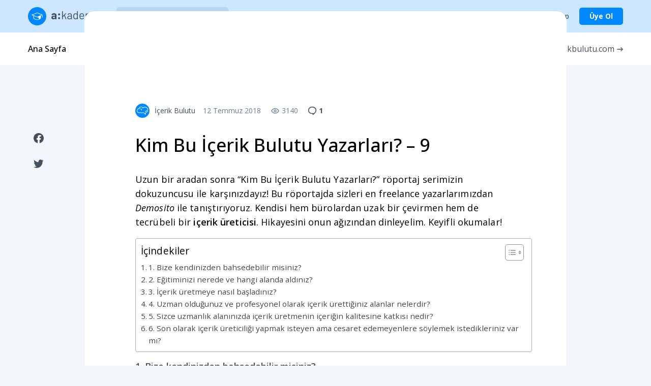

--- FILE ---
content_type: text/html; charset=UTF-8
request_url: https://akademi.icerikbulutu.com/blog/kim-bu-icerik-bulutu-yazarlari-9/
body_size: 31404
content:
<!DOCTYPE html>
<html lang="tr" class="no-js">
<head>
	<!-- Hotjar Tracking Code for https://akademi.icerikbulutu.com/ --> <script> (function(h,o,t,j,a,r){ h.hj=h.hj||function(){(h.hj.q=h.hj.q||[]).push(arguments)}; h._hjSettings={hjid:1992689,hjsv:6}; a=o.getElementsByTagName('head')[0]; r=o.createElement('script');r.async=1; r.src=t+h._hjSettings.hjid+j+h._hjSettings.hjsv; a.appendChild(r); })(window,document,'https://static.hotjar.com/c/hotjar-','.js?sv='); </script>
	<!-- Global site tag (gtag.js) - Google Analytics -->
	<script async src="https://www.googletagmanager.com/gtag/js?id=UA-55657024-1"></script>
	<script>
	 window.dataLayer = window.dataLayer || [];
	 function gtag(){dataLayer.push(arguments);}
	 gtag('js', new Date());

	 gtag('config', 'UA-55657024-1');
	</script>
		<meta http-equiv="Content-Type"content="text/html; charset=utf-8">
	<meta name="viewport" content="width=device-width, initial-scale=1">
	<link rel="apple-touch-icon" sizes="180x180" href="/wp-content/themes/akademi/img/apple-touch-icon.png">
	<link rel="icon" type="image/png" sizes="32x32" href="/wp-content/themes/akademi/img/favicon-32x32.png">
	<link rel="icon" type="image/png" sizes="16x16" href="/wp-content/themes/akademi/img/favicon-16x16.png">
	<script>(function(html){html.className = html.className.replace(/\bno-js\b/,'js')})(document.documentElement);</script>

<!-- Rank Math PRO tarafından Arama Motoru Optimizasyonu - https://rankmath.com/ -->
<title>Kim Bu İçerik Bulutu Yazarları? - 9 - İçerik Bulutu Akademi</title>
<meta name="description" content="Uzun bir aradan sonra “Kim Bu İçerik Bulutu Yazarları?” röportaj serimizin dokuzuncusu ile karşınızdayız! Bu röportajda sizleri en freelance yazarlarımızdan"/>
<meta name="robots" content="follow, index, max-snippet:-1, max-video-preview:-1, max-image-preview:large"/>
<link rel="canonical" href="https://akademi.icerikbulutu.com/blog/kim-bu-icerik-bulutu-yazarlari-9/" />
<meta property="og:locale" content="tr_TR" />
<meta property="og:type" content="article" />
<meta property="og:title" content="Kim Bu İçerik Bulutu Yazarları? - 9 - İçerik Bulutu Akademi" />
<meta property="og:description" content="Uzun bir aradan sonra “Kim Bu İçerik Bulutu Yazarları?” röportaj serimizin dokuzuncusu ile karşınızdayız! Bu röportajda sizleri en freelance yazarlarımızdan" />
<meta property="og:url" content="https://akademi.icerikbulutu.com/blog/kim-bu-icerik-bulutu-yazarlari-9/" />
<meta property="og:site_name" content="İçerik Bulutu Akademi" />
<meta property="article:section" content="İçerik Üretim Laboratuvarı" />
<meta property="og:updated_time" content="2020-01-24T11:45:27+03:00" />
<meta property="og:image" content="https://akademi.icerikbulutu.com/wp-content/uploads/2018/07/kim-bu-kapak8-1.jpg" />
<meta property="og:image:secure_url" content="https://akademi.icerikbulutu.com/wp-content/uploads/2018/07/kim-bu-kapak8-1.jpg" />
<meta property="og:image:width" content="748" />
<meta property="og:image:height" content="324" />
<meta property="og:image:alt" content="Kim Bu İçerik Bulutu Yazarları? &#8211; 9" />
<meta property="og:image:type" content="image/jpeg" />
<meta property="article:published_time" content="2018-07-12T14:41:30+03:00" />
<meta property="article:modified_time" content="2020-01-24T11:45:27+03:00" />
<meta name="twitter:card" content="summary_large_image" />
<meta name="twitter:title" content="Kim Bu İçerik Bulutu Yazarları? - 9 - İçerik Bulutu Akademi" />
<meta name="twitter:description" content="Uzun bir aradan sonra “Kim Bu İçerik Bulutu Yazarları?” röportaj serimizin dokuzuncusu ile karşınızdayız! Bu röportajda sizleri en freelance yazarlarımızdan" />
<meta name="twitter:image" content="https://akademi.icerikbulutu.com/wp-content/uploads/2018/07/kim-bu-kapak8-1.jpg" />
<meta name="twitter:label1" content="Yazan" />
<meta name="twitter:data1" content="İçerik Bulutu" />
<meta name="twitter:label2" content="Okuma süresi" />
<meta name="twitter:data2" content="3 dakika" />
<script type="application/ld+json" class="rank-math-schema-pro">{"@context":"https://schema.org","@graph":[{"@type":"Organization","@id":"https://akademi.icerikbulutu.com/#organization","name":"\u0130\u00e7erik Bulutu Akademi"},{"@type":"WebSite","@id":"https://akademi.icerikbulutu.com/#website","url":"https://akademi.icerikbulutu.com","name":"\u0130\u00e7erik Bulutu Akademi","publisher":{"@id":"https://akademi.icerikbulutu.com/#organization"},"inLanguage":"tr"},{"@type":"ImageObject","@id":"https://akademi.icerikbulutu.com/wp-content/uploads/2018/07/kim-bu-kapak8-1.jpg","url":"https://akademi.icerikbulutu.com/wp-content/uploads/2018/07/kim-bu-kapak8-1.jpg","width":"748","height":"324","inLanguage":"tr"},{"@type":"WebPage","@id":"https://akademi.icerikbulutu.com/blog/kim-bu-icerik-bulutu-yazarlari-9/#webpage","url":"https://akademi.icerikbulutu.com/blog/kim-bu-icerik-bulutu-yazarlari-9/","name":"Kim Bu \u0130\u00e7erik Bulutu Yazarlar\u0131? - 9 - \u0130\u00e7erik Bulutu Akademi","datePublished":"2018-07-12T14:41:30+03:00","dateModified":"2020-01-24T11:45:27+03:00","isPartOf":{"@id":"https://akademi.icerikbulutu.com/#website"},"primaryImageOfPage":{"@id":"https://akademi.icerikbulutu.com/wp-content/uploads/2018/07/kim-bu-kapak8-1.jpg"},"inLanguage":"tr"},{"@type":"Person","@id":"https://akademi.icerikbulutu.com/author/iba-administrator/","name":"\u0130\u00e7erik Bulutu","url":"https://akademi.icerikbulutu.com/author/iba-administrator/","image":{"@type":"ImageObject","@id":"https://secure.gravatar.com/avatar/43468f7c67bd959d0209965d77b265a7?s=96&amp;d=mm&amp;r=g","url":"https://secure.gravatar.com/avatar/43468f7c67bd959d0209965d77b265a7?s=96&amp;d=mm&amp;r=g","caption":"\u0130\u00e7erik Bulutu","inLanguage":"tr"},"sameAs":["https://akademi.icerikbulutu.com/"],"worksFor":{"@id":"https://akademi.icerikbulutu.com/#organization"}},{"@type":"BlogPosting","headline":"Kim Bu \u0130\u00e7erik Bulutu Yazarlar\u0131? - 9 - \u0130\u00e7erik Bulutu Akademi","datePublished":"2018-07-12T14:41:30+03:00","dateModified":"2020-01-24T11:45:27+03:00","articleSection":"\u0130\u00e7erik \u00dcretim Laboratuvar\u0131, Kim Bu \u0130\u00e7erik Bulutu Yazarlar\u0131?","author":{"@id":"https://akademi.icerikbulutu.com/author/iba-administrator/","name":"\u0130\u00e7erik Bulutu"},"publisher":{"@id":"https://akademi.icerikbulutu.com/#organization"},"description":"Uzun bir aradan sonra \u201cKim Bu \u0130\u00e7erik Bulutu Yazarlar\u0131?\u201d r\u00f6portaj serimizin dokuzuncusu ile kar\u015f\u0131n\u0131zday\u0131z! Bu r\u00f6portajda sizleri en freelance yazarlar\u0131m\u0131zdan","name":"Kim Bu \u0130\u00e7erik Bulutu Yazarlar\u0131? - 9 - \u0130\u00e7erik Bulutu Akademi","@id":"https://akademi.icerikbulutu.com/blog/kim-bu-icerik-bulutu-yazarlari-9/#richSnippet","isPartOf":{"@id":"https://akademi.icerikbulutu.com/blog/kim-bu-icerik-bulutu-yazarlari-9/#webpage"},"image":{"@id":"https://akademi.icerikbulutu.com/wp-content/uploads/2018/07/kim-bu-kapak8-1.jpg"},"inLanguage":"tr","mainEntityOfPage":{"@id":"https://akademi.icerikbulutu.com/blog/kim-bu-icerik-bulutu-yazarlari-9/#webpage"}}]}</script>
<!-- /Rank Math WordPress SEO eklentisi -->

<link rel='dns-prefetch' href='//fonts.googleapis.com' />
<link rel="alternate" type="application/rss+xml" title="İçerik Bulutu Akademi &raquo; akışı" href="https://akademi.icerikbulutu.com/feed/" />
<link rel="alternate" type="application/rss+xml" title="İçerik Bulutu Akademi &raquo; yorum akışı" href="https://akademi.icerikbulutu.com/comments/feed/" />
<link rel="alternate" type="application/rss+xml" title="İçerik Bulutu Akademi &raquo; Kim Bu İçerik Bulutu Yazarları? &#8211; 9 yorum akışı" href="https://akademi.icerikbulutu.com/blog/kim-bu-icerik-bulutu-yazarlari-9/feed/" />
<script>
window._wpemojiSettings = {"baseUrl":"https:\/\/s.w.org\/images\/core\/emoji\/14.0.0\/72x72\/","ext":".png","svgUrl":"https:\/\/s.w.org\/images\/core\/emoji\/14.0.0\/svg\/","svgExt":".svg","source":{"concatemoji":"https:\/\/akademi.icerikbulutu.com\/wp-includes\/js\/wp-emoji-release.min.js?ver=6.4.7"}};
/*! This file is auto-generated */
!function(i,n){var o,s,e;function c(e){try{var t={supportTests:e,timestamp:(new Date).valueOf()};sessionStorage.setItem(o,JSON.stringify(t))}catch(e){}}function p(e,t,n){e.clearRect(0,0,e.canvas.width,e.canvas.height),e.fillText(t,0,0);var t=new Uint32Array(e.getImageData(0,0,e.canvas.width,e.canvas.height).data),r=(e.clearRect(0,0,e.canvas.width,e.canvas.height),e.fillText(n,0,0),new Uint32Array(e.getImageData(0,0,e.canvas.width,e.canvas.height).data));return t.every(function(e,t){return e===r[t]})}function u(e,t,n){switch(t){case"flag":return n(e,"\ud83c\udff3\ufe0f\u200d\u26a7\ufe0f","\ud83c\udff3\ufe0f\u200b\u26a7\ufe0f")?!1:!n(e,"\ud83c\uddfa\ud83c\uddf3","\ud83c\uddfa\u200b\ud83c\uddf3")&&!n(e,"\ud83c\udff4\udb40\udc67\udb40\udc62\udb40\udc65\udb40\udc6e\udb40\udc67\udb40\udc7f","\ud83c\udff4\u200b\udb40\udc67\u200b\udb40\udc62\u200b\udb40\udc65\u200b\udb40\udc6e\u200b\udb40\udc67\u200b\udb40\udc7f");case"emoji":return!n(e,"\ud83e\udef1\ud83c\udffb\u200d\ud83e\udef2\ud83c\udfff","\ud83e\udef1\ud83c\udffb\u200b\ud83e\udef2\ud83c\udfff")}return!1}function f(e,t,n){var r="undefined"!=typeof WorkerGlobalScope&&self instanceof WorkerGlobalScope?new OffscreenCanvas(300,150):i.createElement("canvas"),a=r.getContext("2d",{willReadFrequently:!0}),o=(a.textBaseline="top",a.font="600 32px Arial",{});return e.forEach(function(e){o[e]=t(a,e,n)}),o}function t(e){var t=i.createElement("script");t.src=e,t.defer=!0,i.head.appendChild(t)}"undefined"!=typeof Promise&&(o="wpEmojiSettingsSupports",s=["flag","emoji"],n.supports={everything:!0,everythingExceptFlag:!0},e=new Promise(function(e){i.addEventListener("DOMContentLoaded",e,{once:!0})}),new Promise(function(t){var n=function(){try{var e=JSON.parse(sessionStorage.getItem(o));if("object"==typeof e&&"number"==typeof e.timestamp&&(new Date).valueOf()<e.timestamp+604800&&"object"==typeof e.supportTests)return e.supportTests}catch(e){}return null}();if(!n){if("undefined"!=typeof Worker&&"undefined"!=typeof OffscreenCanvas&&"undefined"!=typeof URL&&URL.createObjectURL&&"undefined"!=typeof Blob)try{var e="postMessage("+f.toString()+"("+[JSON.stringify(s),u.toString(),p.toString()].join(",")+"));",r=new Blob([e],{type:"text/javascript"}),a=new Worker(URL.createObjectURL(r),{name:"wpTestEmojiSupports"});return void(a.onmessage=function(e){c(n=e.data),a.terminate(),t(n)})}catch(e){}c(n=f(s,u,p))}t(n)}).then(function(e){for(var t in e)n.supports[t]=e[t],n.supports.everything=n.supports.everything&&n.supports[t],"flag"!==t&&(n.supports.everythingExceptFlag=n.supports.everythingExceptFlag&&n.supports[t]);n.supports.everythingExceptFlag=n.supports.everythingExceptFlag&&!n.supports.flag,n.DOMReady=!1,n.readyCallback=function(){n.DOMReady=!0}}).then(function(){return e}).then(function(){var e;n.supports.everything||(n.readyCallback(),(e=n.source||{}).concatemoji?t(e.concatemoji):e.wpemoji&&e.twemoji&&(t(e.twemoji),t(e.wpemoji)))}))}((window,document),window._wpemojiSettings);
</script>
<link rel='stylesheet' id='lrm-modal-css' href='https://akademi.icerikbulutu.com/wp-content/plugins/ajax-login-and-registration-modal-popup-pro/free/assets/lrm-core-compiled.css?ver=56' media='all' />
<link rel='stylesheet' id='lrm-modal-skin-css' href='https://akademi.icerikbulutu.com/wp-content/plugins/ajax-login-and-registration-modal-popup-pro/skins/flat_one/skin.css?ver=56' media='all' />
<style id='lrm-modal-skin-inline-css'>
 .lrm-form a.button,.lrm-form button,.lrm-form button[type=submit],.lrm-form #buddypress input[type=submit],.lrm-form .gform_wrapper input.gform_button[type=submit],.lrm-form input[type=submit]{color: #ffffff;}  .lrm-form a.button,.lrm-form button,.lrm-form button[type=submit],.lrm-form #buddypress input[type=submit],.lrm-form .gform_wrapper input.gform_button[type=submit],.lrm-form input[type=submit] {background-color: #000000;}  .lrm-user-modal-container .lrm-switcher a:not(.selected){background-color: #000000;}  .lrm-user-modal-container .lrm-switcher a:not(.selected) {color: #ffffff;}
</style>
<style id='wp-emoji-styles-inline-css'>

	img.wp-smiley, img.emoji {
		display: inline !important;
		border: none !important;
		box-shadow: none !important;
		height: 1em !important;
		width: 1em !important;
		margin: 0 0.07em !important;
		vertical-align: -0.1em !important;
		background: none !important;
		padding: 0 !important;
	}
</style>
<link rel='stylesheet' id='wp-block-library-css' href='https://akademi.icerikbulutu.com/wp-includes/css/dist/block-library/style.min.css?ver=6.4.7' media='all' />
<style id='wp-block-library-theme-inline-css'>
.wp-block-audio figcaption{color:#555;font-size:13px;text-align:center}.is-dark-theme .wp-block-audio figcaption{color:hsla(0,0%,100%,.65)}.wp-block-audio{margin:0 0 1em}.wp-block-code{border:1px solid #ccc;border-radius:4px;font-family:Menlo,Consolas,monaco,monospace;padding:.8em 1em}.wp-block-embed figcaption{color:#555;font-size:13px;text-align:center}.is-dark-theme .wp-block-embed figcaption{color:hsla(0,0%,100%,.65)}.wp-block-embed{margin:0 0 1em}.blocks-gallery-caption{color:#555;font-size:13px;text-align:center}.is-dark-theme .blocks-gallery-caption{color:hsla(0,0%,100%,.65)}.wp-block-image figcaption{color:#555;font-size:13px;text-align:center}.is-dark-theme .wp-block-image figcaption{color:hsla(0,0%,100%,.65)}.wp-block-image{margin:0 0 1em}.wp-block-pullquote{border-bottom:4px solid;border-top:4px solid;color:currentColor;margin-bottom:1.75em}.wp-block-pullquote cite,.wp-block-pullquote footer,.wp-block-pullquote__citation{color:currentColor;font-size:.8125em;font-style:normal;text-transform:uppercase}.wp-block-quote{border-left:.25em solid;margin:0 0 1.75em;padding-left:1em}.wp-block-quote cite,.wp-block-quote footer{color:currentColor;font-size:.8125em;font-style:normal;position:relative}.wp-block-quote.has-text-align-right{border-left:none;border-right:.25em solid;padding-left:0;padding-right:1em}.wp-block-quote.has-text-align-center{border:none;padding-left:0}.wp-block-quote.is-large,.wp-block-quote.is-style-large,.wp-block-quote.is-style-plain{border:none}.wp-block-search .wp-block-search__label{font-weight:700}.wp-block-search__button{border:1px solid #ccc;padding:.375em .625em}:where(.wp-block-group.has-background){padding:1.25em 2.375em}.wp-block-separator.has-css-opacity{opacity:.4}.wp-block-separator{border:none;border-bottom:2px solid;margin-left:auto;margin-right:auto}.wp-block-separator.has-alpha-channel-opacity{opacity:1}.wp-block-separator:not(.is-style-wide):not(.is-style-dots){width:100px}.wp-block-separator.has-background:not(.is-style-dots){border-bottom:none;height:1px}.wp-block-separator.has-background:not(.is-style-wide):not(.is-style-dots){height:2px}.wp-block-table{margin:0 0 1em}.wp-block-table td,.wp-block-table th{word-break:normal}.wp-block-table figcaption{color:#555;font-size:13px;text-align:center}.is-dark-theme .wp-block-table figcaption{color:hsla(0,0%,100%,.65)}.wp-block-video figcaption{color:#555;font-size:13px;text-align:center}.is-dark-theme .wp-block-video figcaption{color:hsla(0,0%,100%,.65)}.wp-block-video{margin:0 0 1em}.wp-block-template-part.has-background{margin-bottom:0;margin-top:0;padding:1.25em 2.375em}
</style>
<style id='rank-math-toc-block-style-inline-css'>
.wp-block-rank-math-toc-block nav ol{counter-reset:item}.wp-block-rank-math-toc-block nav ol li{display:block}.wp-block-rank-math-toc-block nav ol li:before{content:counters(item, ".") ". ";counter-increment:item}

</style>
<link rel='stylesheet' id='wc-blocks-vendors-style-css' href='https://akademi.icerikbulutu.com/wp-content/plugins/woocommerce/packages/woocommerce-blocks/build/wc-blocks-vendors-style.css?ver=6.1.0' media='all' />
<link rel='stylesheet' id='wc-blocks-style-css' href='https://akademi.icerikbulutu.com/wp-content/plugins/woocommerce/packages/woocommerce-blocks/build/wc-blocks-style.css?ver=6.1.0' media='all' />
<style id='classic-theme-styles-inline-css'>
/*! This file is auto-generated */
.wp-block-button__link{color:#fff;background-color:#32373c;border-radius:9999px;box-shadow:none;text-decoration:none;padding:calc(.667em + 2px) calc(1.333em + 2px);font-size:1.125em}.wp-block-file__button{background:#32373c;color:#fff;text-decoration:none}
</style>
<style id='global-styles-inline-css'>
body{--wp--preset--color--black: #000000;--wp--preset--color--cyan-bluish-gray: #abb8c3;--wp--preset--color--white: #ffffff;--wp--preset--color--pale-pink: #f78da7;--wp--preset--color--vivid-red: #cf2e2e;--wp--preset--color--luminous-vivid-orange: #ff6900;--wp--preset--color--luminous-vivid-amber: #fcb900;--wp--preset--color--light-green-cyan: #7bdcb5;--wp--preset--color--vivid-green-cyan: #00d084;--wp--preset--color--pale-cyan-blue: #8ed1fc;--wp--preset--color--vivid-cyan-blue: #0693e3;--wp--preset--color--vivid-purple: #9b51e0;--wp--preset--color--dark-gray: #1a1a1a;--wp--preset--gradient--vivid-cyan-blue-to-vivid-purple: linear-gradient(135deg,rgba(6,147,227,1) 0%,rgb(155,81,224) 100%);--wp--preset--gradient--light-green-cyan-to-vivid-green-cyan: linear-gradient(135deg,rgb(122,220,180) 0%,rgb(0,208,130) 100%);--wp--preset--gradient--luminous-vivid-amber-to-luminous-vivid-orange: linear-gradient(135deg,rgba(252,185,0,1) 0%,rgba(255,105,0,1) 100%);--wp--preset--gradient--luminous-vivid-orange-to-vivid-red: linear-gradient(135deg,rgba(255,105,0,1) 0%,rgb(207,46,46) 100%);--wp--preset--gradient--very-light-gray-to-cyan-bluish-gray: linear-gradient(135deg,rgb(238,238,238) 0%,rgb(169,184,195) 100%);--wp--preset--gradient--cool-to-warm-spectrum: linear-gradient(135deg,rgb(74,234,220) 0%,rgb(151,120,209) 20%,rgb(207,42,186) 40%,rgb(238,44,130) 60%,rgb(251,105,98) 80%,rgb(254,248,76) 100%);--wp--preset--gradient--blush-light-purple: linear-gradient(135deg,rgb(255,206,236) 0%,rgb(152,150,240) 100%);--wp--preset--gradient--blush-bordeaux: linear-gradient(135deg,rgb(254,205,165) 0%,rgb(254,45,45) 50%,rgb(107,0,62) 100%);--wp--preset--gradient--luminous-dusk: linear-gradient(135deg,rgb(255,203,112) 0%,rgb(199,81,192) 50%,rgb(65,88,208) 100%);--wp--preset--gradient--pale-ocean: linear-gradient(135deg,rgb(255,245,203) 0%,rgb(182,227,212) 50%,rgb(51,167,181) 100%);--wp--preset--gradient--electric-grass: linear-gradient(135deg,rgb(202,248,128) 0%,rgb(113,206,126) 100%);--wp--preset--gradient--midnight: linear-gradient(135deg,rgb(2,3,129) 0%,rgb(40,116,252) 100%);--wp--preset--font-size--small: 13px;--wp--preset--font-size--medium: 20px;--wp--preset--font-size--large: 36px;--wp--preset--font-size--x-large: 42px;--wp--preset--spacing--20: 0.44rem;--wp--preset--spacing--30: 0.67rem;--wp--preset--spacing--40: 1rem;--wp--preset--spacing--50: 1.5rem;--wp--preset--spacing--60: 2.25rem;--wp--preset--spacing--70: 3.38rem;--wp--preset--spacing--80: 5.06rem;--wp--preset--shadow--natural: 6px 6px 9px rgba(0, 0, 0, 0.2);--wp--preset--shadow--deep: 12px 12px 50px rgba(0, 0, 0, 0.4);--wp--preset--shadow--sharp: 6px 6px 0px rgba(0, 0, 0, 0.2);--wp--preset--shadow--outlined: 6px 6px 0px -3px rgba(255, 255, 255, 1), 6px 6px rgba(0, 0, 0, 1);--wp--preset--shadow--crisp: 6px 6px 0px rgba(0, 0, 0, 1);}:where(.is-layout-flex){gap: 0.5em;}:where(.is-layout-grid){gap: 0.5em;}body .is-layout-flow > .alignleft{float: left;margin-inline-start: 0;margin-inline-end: 2em;}body .is-layout-flow > .alignright{float: right;margin-inline-start: 2em;margin-inline-end: 0;}body .is-layout-flow > .aligncenter{margin-left: auto !important;margin-right: auto !important;}body .is-layout-constrained > .alignleft{float: left;margin-inline-start: 0;margin-inline-end: 2em;}body .is-layout-constrained > .alignright{float: right;margin-inline-start: 2em;margin-inline-end: 0;}body .is-layout-constrained > .aligncenter{margin-left: auto !important;margin-right: auto !important;}body .is-layout-constrained > :where(:not(.alignleft):not(.alignright):not(.alignfull)){max-width: var(--wp--style--global--content-size);margin-left: auto !important;margin-right: auto !important;}body .is-layout-constrained > .alignwide{max-width: var(--wp--style--global--wide-size);}body .is-layout-flex{display: flex;}body .is-layout-flex{flex-wrap: wrap;align-items: center;}body .is-layout-flex > *{margin: 0;}body .is-layout-grid{display: grid;}body .is-layout-grid > *{margin: 0;}:where(.wp-block-columns.is-layout-flex){gap: 2em;}:where(.wp-block-columns.is-layout-grid){gap: 2em;}:where(.wp-block-post-template.is-layout-flex){gap: 1.25em;}:where(.wp-block-post-template.is-layout-grid){gap: 1.25em;}.has-black-color{color: var(--wp--preset--color--black) !important;}.has-cyan-bluish-gray-color{color: var(--wp--preset--color--cyan-bluish-gray) !important;}.has-white-color{color: var(--wp--preset--color--white) !important;}.has-pale-pink-color{color: var(--wp--preset--color--pale-pink) !important;}.has-vivid-red-color{color: var(--wp--preset--color--vivid-red) !important;}.has-luminous-vivid-orange-color{color: var(--wp--preset--color--luminous-vivid-orange) !important;}.has-luminous-vivid-amber-color{color: var(--wp--preset--color--luminous-vivid-amber) !important;}.has-light-green-cyan-color{color: var(--wp--preset--color--light-green-cyan) !important;}.has-vivid-green-cyan-color{color: var(--wp--preset--color--vivid-green-cyan) !important;}.has-pale-cyan-blue-color{color: var(--wp--preset--color--pale-cyan-blue) !important;}.has-vivid-cyan-blue-color{color: var(--wp--preset--color--vivid-cyan-blue) !important;}.has-vivid-purple-color{color: var(--wp--preset--color--vivid-purple) !important;}.has-black-background-color{background-color: var(--wp--preset--color--black) !important;}.has-cyan-bluish-gray-background-color{background-color: var(--wp--preset--color--cyan-bluish-gray) !important;}.has-white-background-color{background-color: var(--wp--preset--color--white) !important;}.has-pale-pink-background-color{background-color: var(--wp--preset--color--pale-pink) !important;}.has-vivid-red-background-color{background-color: var(--wp--preset--color--vivid-red) !important;}.has-luminous-vivid-orange-background-color{background-color: var(--wp--preset--color--luminous-vivid-orange) !important;}.has-luminous-vivid-amber-background-color{background-color: var(--wp--preset--color--luminous-vivid-amber) !important;}.has-light-green-cyan-background-color{background-color: var(--wp--preset--color--light-green-cyan) !important;}.has-vivid-green-cyan-background-color{background-color: var(--wp--preset--color--vivid-green-cyan) !important;}.has-pale-cyan-blue-background-color{background-color: var(--wp--preset--color--pale-cyan-blue) !important;}.has-vivid-cyan-blue-background-color{background-color: var(--wp--preset--color--vivid-cyan-blue) !important;}.has-vivid-purple-background-color{background-color: var(--wp--preset--color--vivid-purple) !important;}.has-black-border-color{border-color: var(--wp--preset--color--black) !important;}.has-cyan-bluish-gray-border-color{border-color: var(--wp--preset--color--cyan-bluish-gray) !important;}.has-white-border-color{border-color: var(--wp--preset--color--white) !important;}.has-pale-pink-border-color{border-color: var(--wp--preset--color--pale-pink) !important;}.has-vivid-red-border-color{border-color: var(--wp--preset--color--vivid-red) !important;}.has-luminous-vivid-orange-border-color{border-color: var(--wp--preset--color--luminous-vivid-orange) !important;}.has-luminous-vivid-amber-border-color{border-color: var(--wp--preset--color--luminous-vivid-amber) !important;}.has-light-green-cyan-border-color{border-color: var(--wp--preset--color--light-green-cyan) !important;}.has-vivid-green-cyan-border-color{border-color: var(--wp--preset--color--vivid-green-cyan) !important;}.has-pale-cyan-blue-border-color{border-color: var(--wp--preset--color--pale-cyan-blue) !important;}.has-vivid-cyan-blue-border-color{border-color: var(--wp--preset--color--vivid-cyan-blue) !important;}.has-vivid-purple-border-color{border-color: var(--wp--preset--color--vivid-purple) !important;}.has-vivid-cyan-blue-to-vivid-purple-gradient-background{background: var(--wp--preset--gradient--vivid-cyan-blue-to-vivid-purple) !important;}.has-light-green-cyan-to-vivid-green-cyan-gradient-background{background: var(--wp--preset--gradient--light-green-cyan-to-vivid-green-cyan) !important;}.has-luminous-vivid-amber-to-luminous-vivid-orange-gradient-background{background: var(--wp--preset--gradient--luminous-vivid-amber-to-luminous-vivid-orange) !important;}.has-luminous-vivid-orange-to-vivid-red-gradient-background{background: var(--wp--preset--gradient--luminous-vivid-orange-to-vivid-red) !important;}.has-very-light-gray-to-cyan-bluish-gray-gradient-background{background: var(--wp--preset--gradient--very-light-gray-to-cyan-bluish-gray) !important;}.has-cool-to-warm-spectrum-gradient-background{background: var(--wp--preset--gradient--cool-to-warm-spectrum) !important;}.has-blush-light-purple-gradient-background{background: var(--wp--preset--gradient--blush-light-purple) !important;}.has-blush-bordeaux-gradient-background{background: var(--wp--preset--gradient--blush-bordeaux) !important;}.has-luminous-dusk-gradient-background{background: var(--wp--preset--gradient--luminous-dusk) !important;}.has-pale-ocean-gradient-background{background: var(--wp--preset--gradient--pale-ocean) !important;}.has-electric-grass-gradient-background{background: var(--wp--preset--gradient--electric-grass) !important;}.has-midnight-gradient-background{background: var(--wp--preset--gradient--midnight) !important;}.has-small-font-size{font-size: var(--wp--preset--font-size--small) !important;}.has-medium-font-size{font-size: var(--wp--preset--font-size--medium) !important;}.has-large-font-size{font-size: var(--wp--preset--font-size--large) !important;}.has-x-large-font-size{font-size: var(--wp--preset--font-size--x-large) !important;}
.wp-block-navigation a:where(:not(.wp-element-button)){color: inherit;}
:where(.wp-block-post-template.is-layout-flex){gap: 1.25em;}:where(.wp-block-post-template.is-layout-grid){gap: 1.25em;}
:where(.wp-block-columns.is-layout-flex){gap: 2em;}:where(.wp-block-columns.is-layout-grid){gap: 2em;}
.wp-block-pullquote{font-size: 1.5em;line-height: 1.6;}
</style>
<link rel='stylesheet' id='contact-form-7-css' href='https://akademi.icerikbulutu.com/wp-content/plugins/contact-form-7/includes/css/styles.css?ver=5.8.7' media='all' />
<link rel='stylesheet' id='learndash_quiz_front_css-css' href='//akademi.icerikbulutu.com/wp-content/plugins/sfwd-lms/themes/legacy/templates/learndash_quiz_front.min.css?ver=3.4.1.1' media='all' />
<link rel='stylesheet' id='jquery-dropdown-css-css' href='//akademi.icerikbulutu.com/wp-content/plugins/sfwd-lms/assets/css/jquery.dropdown.min.css?ver=3.4.1.1' media='all' />
<link rel='stylesheet' id='learndash_lesson_video-css' href='//akademi.icerikbulutu.com/wp-content/plugins/sfwd-lms/themes/legacy/templates/learndash_lesson_video.min.css?ver=3.4.1.1' media='all' />
<link rel='stylesheet' id='learndash-front-css' href='//akademi.icerikbulutu.com/wp-content/plugins/sfwd-lms/themes/ld30/assets/css/learndash.min.css?ver=3.4.1.1' media='all' />
<style id='learndash-front-inline-css'>
		.learndash-wrapper .ld-item-list .ld-item-list-item.ld-is-next,
		.learndash-wrapper .wpProQuiz_content .wpProQuiz_questionListItem label:focus-within {
			border-color: #0088ff;
		}

		/*
		.learndash-wrapper a:not(.ld-button):not(#quiz_continue_link):not(.ld-focus-menu-link):not(.btn-blue):not(#quiz_continue_link):not(.ld-js-register-account):not(#ld-focus-mode-course-heading):not(#btn-join):not(.ld-item-name):not(.ld-table-list-item-preview):not(.ld-lesson-item-preview-heading),
		 */

		.learndash-wrapper .ld-breadcrumbs a,
		.learndash-wrapper .ld-lesson-item.ld-is-current-lesson .ld-lesson-item-preview-heading,
		.learndash-wrapper .ld-lesson-item.ld-is-current-lesson .ld-lesson-title,
		.learndash-wrapper .ld-primary-color-hover:hover,
		.learndash-wrapper .ld-primary-color,
		.learndash-wrapper .ld-primary-color-hover:hover,
		.learndash-wrapper .ld-primary-color,
		.learndash-wrapper .ld-tabs .ld-tabs-navigation .ld-tab.ld-active,
		.learndash-wrapper .ld-button.ld-button-transparent,
		.learndash-wrapper .ld-button.ld-button-reverse,
		.learndash-wrapper .ld-icon-certificate,
		.learndash-wrapper .ld-login-modal .ld-login-modal-login .ld-modal-heading,
		#wpProQuiz_user_content a,
		.learndash-wrapper .ld-item-list .ld-item-list-item a.ld-item-name:hover,
		.learndash-wrapper .ld-focus-comments__heading-actions .ld-expand-button,
		.learndash-wrapper .ld-focus-comments__heading a,
		.learndash-wrapper .ld-focus-comments .comment-respond a,
		.learndash-wrapper .ld-focus-comment .ld-comment-reply a.comment-reply-link:hover,
		.learndash-wrapper .ld-expand-button.ld-button-alternate {
			color: #0088ff !important;
		}

		.learndash-wrapper .ld-focus-comment.bypostauthor>.ld-comment-wrapper,
		.learndash-wrapper .ld-focus-comment.role-group_leader>.ld-comment-wrapper,
		.learndash-wrapper .ld-focus-comment.role-administrator>.ld-comment-wrapper {
			background-color:rgba(0, 136, 255, 0.03) !important;
		}


		.learndash-wrapper .ld-primary-background,
		.learndash-wrapper .ld-tabs .ld-tabs-navigation .ld-tab.ld-active:after {
			background: #0088ff !important;
		}



		.learndash-wrapper .ld-course-navigation .ld-lesson-item.ld-is-current-lesson .ld-status-incomplete,
		.learndash-wrapper .ld-focus-comment.bypostauthor:not(.ptype-sfwd-assignment) >.ld-comment-wrapper>.ld-comment-avatar img,
		.learndash-wrapper .ld-focus-comment.role-group_leader>.ld-comment-wrapper>.ld-comment-avatar img,
		.learndash-wrapper .ld-focus-comment.role-administrator>.ld-comment-wrapper>.ld-comment-avatar img {
			border-color: #0088ff !important;
		}



		.learndash-wrapper .ld-loading::before {
			border-top:3px solid #0088ff !important;
		}

		.learndash-wrapper .ld-button:hover:not(.learndash-link-previous-incomplete):not(.ld-button-transparent),
		#learndash-tooltips .ld-tooltip:after,
		#learndash-tooltips .ld-tooltip,
		.learndash-wrapper .ld-primary-background,
		.learndash-wrapper .btn-join,
		.learndash-wrapper #btn-join,
		.learndash-wrapper .ld-button:not(.ld-button-reverse):not(.learndash-link-previous-incomplete):not(.ld-button-transparent),
		.learndash-wrapper .ld-expand-button,
		.learndash-wrapper .wpProQuiz_content .wpProQuiz_button:not(.wpProQuiz_button_reShowQuestion):not(.wpProQuiz_button_restartQuiz),
		.learndash-wrapper .wpProQuiz_content .wpProQuiz_button2,
		.learndash-wrapper .ld-focus .ld-focus-sidebar .ld-course-navigation-heading,
		.learndash-wrapper .ld-focus .ld-focus-sidebar .ld-focus-sidebar-trigger,
		.learndash-wrapper .ld-focus-comments .form-submit #submit,
		.learndash-wrapper .ld-login-modal input[type='submit'],
		.learndash-wrapper .ld-login-modal .ld-login-modal-register,
		.learndash-wrapper .wpProQuiz_content .wpProQuiz_certificate a.btn-blue,
		.learndash-wrapper .ld-focus .ld-focus-header .ld-user-menu .ld-user-menu-items a,
		#wpProQuiz_user_content table.wp-list-table thead th,
		#wpProQuiz_overlay_close,
		.learndash-wrapper .ld-expand-button.ld-button-alternate .ld-icon {
			background-color: #0088ff !important;
		}

		.learndash-wrapper .ld-focus .ld-focus-header .ld-user-menu .ld-user-menu-items:before {
			border-bottom-color: #0088ff !important;
		}

		.learndash-wrapper .ld-button.ld-button-transparent:hover {
			background: transparent !important;
		}

		.learndash-wrapper .ld-focus .ld-focus-header .sfwd-mark-complete .learndash_mark_complete_button,
		.learndash-wrapper .ld-focus .ld-focus-header #sfwd-mark-complete #learndash_mark_complete_button,
		.learndash-wrapper .ld-button.ld-button-transparent,
		.learndash-wrapper .ld-button.ld-button-alternate,
		.learndash-wrapper .ld-expand-button.ld-button-alternate {
			background-color:transparent !important;
		}

		.learndash-wrapper .ld-focus-header .ld-user-menu .ld-user-menu-items a,
		.learndash-wrapper .ld-button.ld-button-reverse:hover,
		.learndash-wrapper .ld-alert-success .ld-alert-icon.ld-icon-certificate,
		.learndash-wrapper .ld-alert-warning .ld-button:not(.learndash-link-previous-incomplete),
		.learndash-wrapper .ld-primary-background.ld-status {
			color:white !important;
		}

		.learndash-wrapper .ld-status.ld-status-unlocked {
			background-color: rgba(0,136,255,0.2) !important;
			color: #0088ff !important;
		}

		.learndash-wrapper .wpProQuiz_content .wpProQuiz_addToplist {
			background-color: rgba(0,136,255,0.1) !important;
			border: 1px solid #0088ff !important;
		}

		.learndash-wrapper .wpProQuiz_content .wpProQuiz_toplistTable th {
			background: #0088ff !important;
		}

		.learndash-wrapper .wpProQuiz_content .wpProQuiz_toplistTrOdd {
			background-color: rgba(0,136,255,0.1) !important;
		}

		.learndash-wrapper .wpProQuiz_content .wpProQuiz_reviewDiv li.wpProQuiz_reviewQuestionTarget {
			background-color: #0088ff !important;
		}
		.learndash-wrapper .wpProQuiz_content .wpProQuiz_time_limit .wpProQuiz_progress {
			background-color: #0088ff !important;
		}
		
</style>
<link rel='stylesheet' id='woocommerce-layout-css' href='https://akademi.icerikbulutu.com/wp-content/plugins/woocommerce/assets/css/woocommerce-layout.css?ver=5.9.1' media='all' />
<link rel='stylesheet' id='woocommerce-smallscreen-css' href='https://akademi.icerikbulutu.com/wp-content/plugins/woocommerce/assets/css/woocommerce-smallscreen.css?ver=5.9.1' media='only screen and (max-width: 768px)' />
<link rel='stylesheet' id='woocommerce-general-css' href='https://akademi.icerikbulutu.com/wp-content/plugins/woocommerce/assets/css/woocommerce.css?ver=5.9.1' media='all' />
<style id='woocommerce-inline-inline-css'>
.woocommerce form .form-row .required { visibility: visible; }
</style>
<link rel='stylesheet' id='ez-toc-css' href='https://akademi.icerikbulutu.com/wp-content/plugins/easy-table-of-contents/assets/css/screen.min.css?ver=2.0.63' media='all' />
<style id='ez-toc-inline-css'>
div#ez-toc-container .ez-toc-title {font-size: 120%;}div#ez-toc-container .ez-toc-title {font-weight: 400;}div#ez-toc-container ul li {font-size: 95%;}div#ez-toc-container ul li {font-weight: 400;}div#ez-toc-container nav ul ul li {font-size: 90%;}div#ez-toc-container {width: 100%;}
.ez-toc-container-direction {direction: ltr;}.ez-toc-counter ul{counter-reset: item ;}.ez-toc-counter nav ul li a::before {content: counters(item, ".", decimal) ". ";display: inline-block;counter-increment: item;flex-grow: 0;flex-shrink: 0;margin-right: .2em; float: left; }.ez-toc-widget-direction {direction: ltr;}.ez-toc-widget-container ul{counter-reset: item ;}.ez-toc-widget-container nav ul li a::before {content: counters(item, ".", decimal) ". ";display: inline-block;counter-increment: item;flex-grow: 0;flex-shrink: 0;margin-right: .2em; float: left; }
</style>
<link rel='stylesheet' id='akademi-style-css' href='https://akademi.icerikbulutu.com/wp-content/themes/akademi/style.css?ver=20190507' media='all' />
<style id='akademi-style-inline-css'>

		/* Custom Page Background Color */
		.site {
			background-color: #f2f6fa;
		}

		mark,
		ins,
		button,
		button[disabled]:hover,
		button[disabled]:focus,
		input[type="button"],
		input[type="button"][disabled]:hover,
		input[type="button"][disabled]:focus,
		input[type="reset"],
		input[type="reset"][disabled]:hover,
		input[type="reset"][disabled]:focus,
		input[type="submit"],
		input[type="submit"][disabled]:hover,
		input[type="submit"][disabled]:focus,
		.menu-toggle.toggled-on,
		.menu-toggle.toggled-on:hover,
		.menu-toggle.toggled-on:focus,
		.pagination .prev,
		.pagination .next,
		.pagination .prev:hover,
		.pagination .prev:focus,
		.pagination .next:hover,
		.pagination .next:focus,
		.pagination .nav-links:before,
		.pagination .nav-links:after,
		.widget_calendar tbody a,
		.widget_calendar tbody a:hover,
		.widget_calendar tbody a:focus,
		.page-links a,
		.page-links a:hover,
		.page-links a:focus {
			color: #f2f6fa;
		}

		@media screen and (min-width: 56.875em) {
			.main-navigation ul ul li {
				background-color: #f2f6fa;
			}

			.main-navigation ul ul:after {
				border-top-color: #f2f6fa;
				border-bottom-color: #f2f6fa;
			}
		}
	

		/* Custom Link Color */
		.menu-toggle:hover,
		.menu-toggle:focus,
		a,
		.main-navigation a:hover,
		.main-navigation a:focus,
		.dropdown-toggle:hover,
		.dropdown-toggle:focus,
		.social-navigation a:hover:before,
		.social-navigation a:focus:before,
		.post-navigation a:hover .post-title,
		.post-navigation a:focus .post-title,
		.tagcloud a:hover,
		.tagcloud a:focus,
		.site-branding .site-title a:hover,
		.site-branding .site-title a:focus,
		.entry-title a:hover,
		.entry-title a:focus,
		.entry-footer a:hover,
		.entry-footer a:focus,
		.comment-metadata a:hover,
		.comment-metadata a:focus,
		.pingback .comment-edit-link:hover,
		.pingback .comment-edit-link:focus,
		.comment-reply-link,
		.comment-reply-link:hover,
		.comment-reply-link:focus,
		.required,
		.site-info a:hover,
		.site-info a:focus {
			color: #0088ff;
		}

		mark,
		ins,
		button:hover,
		button:focus,
		input[type="button"]:hover,
		input[type="button"]:focus,
		input[type="reset"]:hover,
		input[type="reset"]:focus,
		input[type="submit"]:hover,
		input[type="submit"]:focus,
		.pagination .prev:hover,
		.pagination .prev:focus,
		.pagination .next:hover,
		.pagination .next:focus,
		.widget_calendar tbody a,
		.page-links a:hover,
		.page-links a:focus {
			background-color: #0088ff;
		}

		input[type="date"]:focus,
		input[type="time"]:focus,
		input[type="datetime-local"]:focus,
		input[type="week"]:focus,
		input[type="month"]:focus,
		input[type="text"]:focus,
		input[type="email"]:focus,
		input[type="url"]:focus,
		input[type="password"]:focus,
		input[type="search"]:focus,
		input[type="tel"]:focus,
		input[type="number"]:focus,
		textarea:focus,
		.tagcloud a:hover,
		.tagcloud a:focus,
		.menu-toggle:hover,
		.menu-toggle:focus {
			border-color: #0088ff;
		}

		@media screen and (min-width: 56.875em) {
			.main-navigation li:hover > a,
			.main-navigation li.focus > a {
				color: #0088ff;
			}
		}
	

		/* Custom Main Text Color */
		body,
		blockquote cite,
		blockquote small,
		.main-navigation a,
		.menu-toggle,
		.dropdown-toggle,
		.social-navigation a,
		.post-navigation a,
		.pagination a:hover,
		.pagination a:focus,
		.widget-title a,
		.site-branding .site-title a,
		.entry-title a,
		.page-links > .page-links-title,
		.comment-author,
		.comment-reply-title small a:hover,
		.comment-reply-title small a:focus {
			color: #000000
		}

		blockquote,
		.menu-toggle.toggled-on,
		.menu-toggle.toggled-on:hover,
		.menu-toggle.toggled-on:focus,
		.post-navigation,
		.post-navigation div + div,
		.pagination,
		.widget,
		.page-header,
		.page-links a,
		.comments-title,
		.comment-reply-title {
			border-color: #000000;
		}

		button,
		button[disabled]:hover,
		button[disabled]:focus,
		input[type="button"],
		input[type="button"][disabled]:hover,
		input[type="button"][disabled]:focus,
		input[type="reset"],
		input[type="reset"][disabled]:hover,
		input[type="reset"][disabled]:focus,
		input[type="submit"],
		input[type="submit"][disabled]:hover,
		input[type="submit"][disabled]:focus,
		.menu-toggle.toggled-on,
		.menu-toggle.toggled-on:hover,
		.menu-toggle.toggled-on:focus,
		.pagination:before,
		.pagination:after,
		.pagination .prev,
		.pagination .next,
		.page-links a {
			background-color: #000000;
		}

		/* Border Color */
		fieldset,
		pre,
		abbr,
		acronym,
		table,
		th,
		td,
		input[type="date"],
		input[type="time"],
		input[type="datetime-local"],
		input[type="week"],
		input[type="month"],
		input[type="text"],
		input[type="email"],
		input[type="url"],
		input[type="password"],
		input[type="search"],
		input[type="tel"],
		input[type="number"],
		textarea,
		.main-navigation li,
		.main-navigation .primary-menu,
		.menu-toggle,
		.dropdown-toggle:after,
		.social-navigation a,
		.image-navigation,
		.comment-navigation,
		.tagcloud a,
		.entry-content,
		.entry-summary,
		.page-links a,
		.page-links > span,
		.comment-list article,
		.comment-list .pingback,
		.comment-list .trackback,
		.comment-reply-link,
		.no-comments,
		.widecolumn .mu_register .mu_alert {
			border-color: #000000; /* Fallback for IE7 and IE8 */
			border-color: rgba( 0, 0, 0, 0.2);
		}

		hr,
		code {
			background-color: #000000; /* Fallback for IE7 and IE8 */
			background-color: rgba( 0, 0, 0, 0.2);
		}

		@media screen and (min-width: 56.875em) {
			.main-navigation ul ul,
			.main-navigation ul ul li {
				border-color: rgba( 0, 0, 0, 0.2);
			}

			.main-navigation ul ul:before {
				border-top-color: rgba( 0, 0, 0, 0.2);
				border-bottom-color: rgba( 0, 0, 0, 0.2);
			}
		}
	

		/* Custom Secondary Text Color */

		/**
		 * IE8 and earlier will drop any block with CSS3 selectors.
		 * Do not combine these styles with the next block.
		 */
		body:not(.search-results) .entry-summary {
			color: #6b7c93;
		}

		blockquote,
		.post-password-form label,
		a:hover,
		a:focus,
		a:active,
		.post-navigation .meta-nav,
		.image-navigation,
		.comment-navigation,
		.widget_recent_entries .post-date,
		.widget_rss .rss-date,
		.widget_rss cite,
		.site-description,
		.author-bio,
		.entry-footer,
		.entry-footer a,
		.sticky-post,
		.taxonomy-description,
		.entry-caption,
		.comment-metadata,
		.pingback .edit-link,
		.comment-metadata a,
		.pingback .comment-edit-link,
		.comment-form label,
		.comment-notes,
		.comment-awaiting-moderation,
		.logged-in-as,
		.form-allowed-tags,
		.site-info,
		.site-info a,
		.wp-caption .wp-caption-text,
		.gallery-caption,
		.widecolumn label,
		.widecolumn .mu_register label {
			color: #6b7c93;
		}

		.widget_calendar tbody a:hover,
		.widget_calendar tbody a:focus {
			background-color: #6b7c93;
		}
	
</style>
<link rel='stylesheet' id='akademi-block-style-css' href='https://akademi.icerikbulutu.com/wp-content/themes/akademi/css/blocks.css?ver=20190102' media='all' />
<!--[if lt IE 10]>
<link rel='stylesheet' id='akademi-ie-css' href='https://akademi.icerikbulutu.com/wp-content/themes/akademi/css/ie.css?ver=20170530' media='all' />
<![endif]-->
<!--[if lt IE 9]>
<link rel='stylesheet' id='akademi-ie8-css' href='https://akademi.icerikbulutu.com/wp-content/themes/akademi/css/ie8.css?ver=20170530' media='all' />
<![endif]-->
<!--[if lt IE 8]>
<link rel='stylesheet' id='akademi-ie7-css' href='https://akademi.icerikbulutu.com/wp-content/themes/akademi/css/ie7.css?ver=20170530' media='all' />
<![endif]-->
<link rel='stylesheet' id='roboto-css' href='https://akademi.icerikbulutu.com/wp-content/themes/akademi/fonts/roboto.css?ver=6.4.7' media='all' />
<link rel='stylesheet' id='elementor-frontend-css' href='https://akademi.icerikbulutu.com/wp-content/plugins/elementor/assets/css/frontend-lite.min.css?ver=3.19.2' media='all' />
<link rel='stylesheet' id='swiper-css' href='https://akademi.icerikbulutu.com/wp-content/plugins/elementor/assets/lib/swiper/v8/css/swiper.min.css?ver=8.4.5' media='all' />
<link rel='stylesheet' id='elementor-post-197816-css' href='https://akademi.icerikbulutu.com/wp-content/uploads/elementor/css/post-197816.css?ver=1723465273' media='all' />
<link rel='stylesheet' id='elementor-pro-css' href='https://akademi.icerikbulutu.com/wp-content/plugins/elementor-pro/assets/css/frontend-lite.min.css?ver=3.19.2' media='all' />
<link rel='stylesheet' id='font-awesome-5-all-css' href='https://akademi.icerikbulutu.com/wp-content/plugins/elementor/assets/lib/font-awesome/css/all.min.css?ver=3.19.2' media='all' />
<link rel='stylesheet' id='font-awesome-4-shim-css' href='https://akademi.icerikbulutu.com/wp-content/plugins/elementor/assets/lib/font-awesome/css/v4-shims.min.css?ver=3.19.2' media='all' />
<link rel='stylesheet' id='elementor-global-css' href='https://akademi.icerikbulutu.com/wp-content/uploads/elementor/css/global.css?ver=1723550416' media='all' />
<link rel='stylesheet' id='alert-me-font-css' href='//fonts.googleapis.com/css?family=Open+Sans%3A300%2C400%2C600%2C700%2C800&#038;display=swap&#038;ver=1768613997' media='all' />
<link rel='stylesheet' id='alert-me-css' href='https://akademi.icerikbulutu.com/wp-content/plugins/alertme/assets/css/alert_me.css?ver=1768613997' media='all' />
<link rel='stylesheet' id='sib-front-css-css' href='https://akademi.icerikbulutu.com/wp-content/plugins/mailin/css/mailin-front.css?ver=6.4.7' media='all' />
<link rel='stylesheet' id='google-fonts-1-css' href='https://fonts.googleapis.com/css?family=Roboto%3A100%2C100italic%2C200%2C200italic%2C300%2C300italic%2C400%2C400italic%2C500%2C500italic%2C600%2C600italic%2C700%2C700italic%2C800%2C800italic%2C900%2C900italic%7CRoboto+Slab%3A100%2C100italic%2C200%2C200italic%2C300%2C300italic%2C400%2C400italic%2C500%2C500italic%2C600%2C600italic%2C700%2C700italic%2C800%2C800italic%2C900%2C900italic%7COpen+Sans%3A100%2C100italic%2C200%2C200italic%2C300%2C300italic%2C400%2C400italic%2C500%2C500italic%2C600%2C600italic%2C700%2C700italic%2C800%2C800italic%2C900%2C900italic&#038;display=swap&#038;subset=latin-ext&#038;ver=6.4.7' media='all' />
<link rel="preconnect" href="https://fonts.gstatic.com/" crossorigin><script src="https://akademi.icerikbulutu.com/wp-includes/js/jquery/jquery.min.js?ver=3.7.1" id="jquery-core-js"></script>
<script src="https://akademi.icerikbulutu.com/wp-includes/js/jquery/jquery-migrate.min.js?ver=3.4.1" id="jquery-migrate-js"></script>
<!--[if lt IE 9]>
<script src="https://akademi.icerikbulutu.com/wp-content/themes/akademi/js/html5.js?ver=3.7.3" id="akademi-html5-js"></script>
<![endif]-->
<script src="https://akademi.icerikbulutu.com/wp-content/plugins/elementor/assets/lib/font-awesome/js/v4-shims.min.js?ver=3.19.2" id="font-awesome-4-shim-js"></script>
<script src="https://akademi.icerikbulutu.com/wp-content/plugins/alertme/assets/js/alertme.js?ver=1768613997" id="alert-me-js-js"></script>
<script id="sib-front-js-js-extra">
var sibErrMsg = {"invalidMail":"Please fill out valid email address","requiredField":"Please fill out required fields","invalidDateFormat":"Please fill out valid date format","invalidSMSFormat":"Please fill out valid phone number"};
var ajax_sib_front_object = {"ajax_url":"https:\/\/akademi.icerikbulutu.com\/wp-admin\/admin-ajax.php","ajax_nonce":"59d3e96ef6","flag_url":"https:\/\/akademi.icerikbulutu.com\/wp-content\/plugins\/mailin\/img\/flags\/"};
</script>
<script src="https://akademi.icerikbulutu.com/wp-content/plugins/mailin/js/mailin-front.js?ver=1698128543" id="sib-front-js-js"></script>
<link rel="https://api.w.org/" href="https://akademi.icerikbulutu.com/wp-json/" /><link rel="alternate" type="application/json" href="https://akademi.icerikbulutu.com/wp-json/wp/v2/posts/5176" /><link rel="EditURI" type="application/rsd+xml" title="RSD" href="https://akademi.icerikbulutu.com/xmlrpc.php?rsd" />
<meta name="generator" content="WordPress 6.4.7" />
<meta name="generator" content="WooCommerce 5.9.1" />
<link rel='shortlink' href='https://akademi.icerikbulutu.com/?p=5176' />
<link rel="alternate" type="application/json+oembed" href="https://akademi.icerikbulutu.com/wp-json/oembed/1.0/embed?url=https%3A%2F%2Fakademi.icerikbulutu.com%2Fblog%2Fkim-bu-icerik-bulutu-yazarlari-9%2F" />
<link rel="alternate" type="text/xml+oembed" href="https://akademi.icerikbulutu.com/wp-json/oembed/1.0/embed?url=https%3A%2F%2Fakademi.icerikbulutu.com%2Fblog%2Fkim-bu-icerik-bulutu-yazarlari-9%2F&#038;format=xml" />
<script type="text/javascript">
           var ajaxurl = "https://akademi.icerikbulutu.com/wp-admin/admin-ajax.php";
         </script>	<noscript><style>.woocommerce-product-gallery{ opacity: 1 !important; }</style></noscript>
	<meta name="generator" content="Elementor 3.19.2; features: e_optimized_assets_loading, e_optimized_css_loading, e_font_icon_svg, additional_custom_breakpoints, block_editor_assets_optimize, e_image_loading_optimization; settings: css_print_method-external, google_font-enabled, font_display-swap">
<!-- Google tag (gtag.js) -->
<script async src="https://www.googletagmanager.com/gtag/js?id=G-0B8VNR21LB"></script>
<script>
  window.dataLayer = window.dataLayer || [];
  function gtag(){dataLayer.push(arguments);}
  gtag('js', new Date());

  gtag('config', 'G-0B8VNR21LB');
</script>
<script type="text/javascript">
    (function(c,l,a,r,i,t,y){
        c[a]=c[a]||function(){(c[a].q=c[a].q||[]).push(arguments)};
        t=l.createElement(r);t.async=1;t.src="https://www.clarity.ms/tag/"+i;
        y=l.getElementsByTagName(r)[0];y.parentNode.insertBefore(t,y);
    })(window, document, "clarity", "script", "npnczfvria");
</script>
<script type="text/javascript">
							(function() {
								window.sib ={equeue:[],client_key:"d2mouof27o6c5yn8em2o7hh7"};/* OPTIONAL: email for identify request*/
							window.sib.email_id = "";
							window.sendinblue = {}; for (var j = ['track', 'identify', 'trackLink', 'page'], i = 0; i < j.length; i++) { (function(k) { window.sendinblue[k] = function() { var arg = Array.prototype.slice.call(arguments); (window.sib[k] || function() { var t = {}; t[k] = arg; window.sib.equeue.push(t);})(arg[0], arg[1], arg[2]);};})(j[i]);}var n = document.createElement("script"),i = document.getElementsByTagName("script")[0]; n.type = "text/javascript", n.id = "sendinblue-js", n.async = !0, n.src = "https://sibautomation.com/sa.js?plugin=wordpress&key=" + window.sib.client_key, i.parentNode.insertBefore(n, i), window.sendinblue.page();})();
							</script>      <meta name="onesignal" content="wordpress-plugin"/>
            <script>

      window.OneSignal = window.OneSignal || [];

      OneSignal.push( function() {
        OneSignal.SERVICE_WORKER_UPDATER_PATH = "OneSignalSDKUpdaterWorker.js.php";
                      OneSignal.SERVICE_WORKER_PATH = "OneSignalSDKWorker.js.php";
                      OneSignal.SERVICE_WORKER_PARAM = { scope: "/" };
        OneSignal.setDefaultNotificationUrl("https://akademi.icerikbulutu.com");
        var oneSignal_options = {};
        window._oneSignalInitOptions = oneSignal_options;

        oneSignal_options['wordpress'] = true;
oneSignal_options['appId'] = 'df893419-ceca-4124-9411-17f37741f404';
oneSignal_options['allowLocalhostAsSecureOrigin'] = true;
oneSignal_options['welcomeNotification'] = { };
oneSignal_options['welcomeNotification']['disable'] = true;
oneSignal_options['path'] = "https://akademi.icerikbulutu.com/wp-content/plugins/onesignal-free-web-push-notifications/sdk_files/";
oneSignal_options['safari_web_id'] = "web.onesignal.auto.56640081-e0ac-44c5-9d26-db4b2624f604";
oneSignal_options['promptOptions'] = { };
                OneSignal.init(window._oneSignalInitOptions);
                      });

      function documentInitOneSignal() {
        var oneSignal_elements = document.getElementsByClassName("OneSignal-prompt");

        var oneSignalLinkClickHandler = function(event) { OneSignal.push(['registerForPushNotifications']); event.preventDefault(); };        for(var i = 0; i < oneSignal_elements.length; i++)
          oneSignal_elements[i].addEventListener('click', oneSignalLinkClickHandler, false);
      }

      if (document.readyState === 'complete') {
           documentInitOneSignal();
      }
      else {
           window.addEventListener("load", function(event){
               documentInitOneSignal();
          });
      }
    </script>
<style id="custom-background-css">
body.custom-background { background-color: #f2f6fa; }
</style>
	<style>:root {
    --sgi-ltrav-border-radius: 50%;
    --sgi-ltrav-bg: #0088ff;
    --sgi-ltrav-color: #FFF;
    --sgi-ltrav-text-transform: uppercase;
    --sgi-ltrav-font-family: "{{LTRAV_FONT_FAMILY}}";
    --sgi-ltrav-font-weight: 400;
    --sgi-ltrav-font-style: regular;
    --sgi-ltrav-font-size: 12px;
    
}   

#wp-toolbar .sgi-letter-avatar {
    display: inline-block;
    margin-left: 10px;
    margin-top: 10px;
    height: 16px !important;
    width: 16px !important;
    margin: -4px 0 0 6px;
    line-height: 24px !important;
}

#wp-toolbar .sgi-letter-avatar > span {

    line-height: 16px !important;
    font-size: 11px !important;
    text-align: center;
    display: block;


}

#buddypress ul.item-list li .sgi-letter-avatar {
    float:left;
    margin:0 10px 0 0;
}

.sgi-letter-avatar{
    background-color: var(--sgi-ltrav-bg);
    text-align: center;
    border-radius: var(--sgi-ltrav-border-radius) !important;
}

.sgi-letter-avatar > span{
    color: var(--sgi-ltrav-color);
    display: block;
    text-transform: var(--sgi-ltrav-text-transform);
    font-family: var(--sgi-ltrav-font-family);
    font-weight: var(--sgi-ltrav-font-weight);
    font-style: var(--sgi-ltrav-font-style);
    font-size: var(--sgi-ltrav-font-size);
}</style>		<style id="wp-custom-css">
			.lrm-signin-section, .lrm-signup-section {
    width: 90% !important;
}

.lrm-col-half-width, .lrm-col-1-2 {
    width: 100% !important;
}		</style>
			<!-- Google Tag Manager -->
	<script>(function(w,d,s,l,i){w[l]=w[l]||[];w[l].push({'gtm.start':
	new Date().getTime(),event:'gtm.js'});var f=d.getElementsByTagName(s)[0],
	j=d.createElement(s),dl=l!='dataLayer'?'&l='+l:'';j.async=true;j.src=
	'https://www.googletagmanager.com/gtm.js?id='+i+dl;f.parentNode.insertBefore(j,f);
	})(window,document,'script','dataLayer','GTM-555MTNV');</script>
	<!-- End Google Tag Manager -->
	<script src="https://cdn.onesignal.com/sdks/OneSignalSDK.js" async=""></script>
	<script>
	  var OneSignal = window.OneSignal || [];
	  OneSignal.push(function() {
	    OneSignal.init({
	      appId: "df893419-ceca-4124-9411-17f37741f404",
	    });
	  });
	</script>
</head>

<body data-rsssl=1 class="post-template-default single single-post postid-5176 single-format-standard custom-background wp-custom-logo wp-embed-responsive theme-akademi woocommerce-no-js yith-ctpw group-blog elementor-default elementor-kit-197816">
<script src="https://cdn.popupsmart.com/bundle.js" data-id="34394" async defer></script>
<!-- Google Tag Manager (noscript) -->
<noscript><iframe src="https://www.googletagmanager.com/ns.html?id=GTM-555MTNV"
height="0" width="0" style="display:none;visibility:hidden"></iframe></noscript>
<!-- End Google Tag Manager (noscript) -->
<div id="page" class="site">
	<div class="site-inner">

		<header id="masthead" class="site-header" role="banner">
			<div class="header-container">
				<div class="site-header-main">
					<div class="site-branding">
						<a href="https://akademi.icerikbulutu.com/" class="custom-logo-link" rel="home"><img width="268" height="72" src="https://akademi.icerikbulutu.com/wp-content/uploads/2020/01/logo.png" class="custom-logo" alt="İçerik Bulutu Akademi" decoding="async" /></a>					</div>
					<div class="header-search">
						<form role="search" method="get" class="search-form" action="https://akademi.icerikbulutu.com/">
	<label>
		<input type="search" class="search-field" placeholder="Akademide ara &hellip;" value="" name="s" />
	</label>
</form>

					</div>
					<div class="login-signup">
						<div class="push-notifications">
							<svg viewBox="0 0 16 17" id="bell"><path fill-rule="evenodd" d="M15.49 13.802l.055.047v.066c0 .745-.581 1.078-1.3 1.078H9.468c0 .943-.786 2.007-1.695 2.007-.91 0-1.739-1.064-1.739-2.007H1.336C.618 14.993 0 14.66 0 13.915v-.066l.055-.047C2.009 12.179 3 9.585 3 6.085c0-1.783 1.318-3.887 3.782-4.359a.667.667 0 01-.055-.264c0-.528.491-.99 1.046-.99.554 0 1.045.462 1.045.99a.667.667 0 01-.054.264c2.463.472 3.781 2.576 3.781 4.359 0 3.5.991 6.094 2.946 7.717zM7.774 3.113c-2.41 0-3.41 1.88-3.41 2.888 0 3.236-.718 5.683-2.2 7.47h11.219c-1.482-1.787-2.2-4.234-2.2-7.47 0-1.009-1-2.888-3.41-2.888"></path></svg>
							<div class='onesignal-customlink-container'></div>
							<div class="push-description"><p>Bildirimleri açarak en güncel içeriklerden haberdar olabilirsiniz!</p></div>
						</div>
						<a class="lrm-login lrm-hide-if-logged-in" href="#">Giriş Yap</a>
						<a class="lrm-register lrm-hide-if-logged-in" href="#">Üye Ol</a>
											</div>
				</div>
			</div>
							<div id="site-header-menu" class="site-header-menu">
					<div class="header-nav-container">
													<nav id="site-navigation" class="main-navigation" role="navigation" aria-label="Primary Menu">
								<div class="menu-ana-menu-container"><ul id="menu-ana-menu" class="primary-menu"><li id="menu-item-11145" class="menu-item menu-item-type-post_type menu-item-object-page menu-item-home menu-item-11145"><a href="https://akademi.icerikbulutu.com/">Ana Sayfa</a></li>
<li id="menu-item-208" class="menu-item menu-item-type-post_type menu-item-object-page current_page_parent menu-item-208"><a href="https://akademi.icerikbulutu.com/blog/">Blog İçerikleri</a></li>
<li id="menu-item-13" class="menu-item menu-item-type-custom menu-item-object-custom menu-item-13"><a href="https://akademi.icerikbulutu.com/webinar/">Webinarlar</a></li>
<li id="menu-item-14" class="menu-item menu-item-type-custom menu-item-object-custom menu-item-14"><a href="https://akademi.icerikbulutu.com/brief-asistani/">Araçlar</a></li>
<li id="menu-item-15" class="menu-item menu-item-type-custom menu-item-object-custom menu-item-15"><a href="https://akademi.icerikbulutu.com/e-kitap/">E-Kitaplar</a></li>
<li id="menu-item-198360" class="menu-item menu-item-type-taxonomy menu-item-object-category menu-item-198360"><a href="https://akademi.icerikbulutu.com/category/video/">Videolar</a></li>
<li id="menu-item-198322" class="menu-item menu-item-type-post_type menu-item-object-page menu-item-198322"><a href="https://akademi.icerikbulutu.com/etkinlikler/">Etkinlikler</a></li>
</ul></div>							</nav>
												<a class="link-arrow-black linktoib" target="_blank" href="https://icerikbulutu.com/">icerikbulutu.com</a>
					</div>


					<div class="mobile-menu">
						<div class="burger-container">
							<div id="burger">
								<div class="bar topBar"></div>
								<div class="bar btmBar"></div>
							</div>
						</div>
						<div class="mobile-menu-text">Menü</div>
						<ul class="menu">
							<li class="menu-item"><a href="/">Ana Sayfa</a></li>
							<li class="menu-item"><a href="/blog">Blog İçerikleri</a></li>
							<li class="menu-item"><a href="/webinar">Webinarlar</a></li>
							<li class="menu-item"><a href="/egitimler">Online Eğitimler</a></li>
							<li class="menu-item"><a href="/e-kitap">E-Kitaplar</a></li>
							<li class="menu-item"><a href="/extension">Araçlar</a></li>
							<li class="menu-item"><a href="/video">Videolar</a></li>
						</ul>
					</div>
					<script>
						(function(){
						    var burger = document.querySelector('.burger-container'),
						    	burger_text = document.querySelector('.mobile-menu-text'),
						        header = document.querySelector('.mobile-menu');
						    
						    burger.onclick = function() {
						        header.classList.toggle('menu-opened');
						    }
						    burger_text.onclick = function() {
						        header.classList.toggle('menu-opened');
						    }
						}());
					</script>

				</div>
				<script id="sw-script" async src="https://js.storywidget.com/story.js" data-swid="9a8b36e6-2147-4968-a13b-fc21f3605c2f"></script>
					</header>

		<div id="content" class="site-content">

<div id="primary" class="content-area">
	<main id="main" class="site-main" role="main">
		<div class="single-post-container">

			
<article id="post-5176" class="post-5176 post type-post status-publish format-standard has-post-thumbnail hentry category-icerik-yazarligi category-kim-bu-icerik-yazarlari">

	
		<div class="post-thumbnail">
			<img fetchpriority="high" width="748" height="324" src="[data-uri]" class="attachment-post-thumbnail size-post-thumbnail wp-post-image lazyload" alt="" decoding="async" sizes="(max-width: 709px) 85vw, (max-width: 909px) 67vw, (max-width: 984px) 60vw, (max-width: 1362px) 62vw, 840px" data-src="https://akademi.icerikbulutu.com/wp-content/uploads/2018/07/kim-bu-kapak8-1.jpg">	</div><!-- .post-thumbnail -->

	

	<div class="single-post-content">

				<div class="single-post-meta">
			<span class="byline"><span class="author vcard"><img alt="" src="[data-uri]" class="avatar avatar-28 photo lazyload" height="28" width="28" decoding="async" data-src="https://secure.gravatar.com/avatar/43468f7c67bd959d0209965d77b265a7?s=28&#038;d=mm&#038;r=g" data-srcset="https://secure.gravatar.com/avatar/43468f7c67bd959d0209965d77b265a7?s=56&#038;d=mm&#038;r=g 2x"><span class="screen-reader-text"> </span> <a class="url fn n" href="https://akademi.icerikbulutu.com/author/iba-administrator/">İçerik Bulutu</a></span></span><span class="posted-on"><span class="screen-reader-text">, </span><time class="entry-date published" datetime="2018-07-12T14:41:30+03:00">12 Temmuz 2018</time></span><div class='post-views'>3140</div><div class='single-post-comments-number'><a href='https://akademi.icerikbulutu.com/blog/kim-bu-icerik-bulutu-yazarlari-9/#comments'>1</a></div><span class="cat-links"><span class="screen-reader-text"> </span><a href="https://akademi.icerikbulutu.com/category/blog/icerik-yazarligi/" rel="category tag">İçerik Üretim Laboratuvarı</a>, <a href="https://akademi.icerikbulutu.com/category/blog/topluluk-yonetimi/kim-bu-icerik-yazarlari/" rel="category tag">Kim Bu İçerik Bulutu Yazarları?</a></span>		</div>
				
				<div class="share-social">
			<div class="share-social-links">
				<a target="_blank" href="https://www.facebook.com/sharer?u=https://akademi.icerikbulutu.com/blog/kim-bu-icerik-bulutu-yazarlari-9/&amp;t=Kim Bu İçerik Bulutu Yazarları? &#8211; 9"><img width="20" src="/wp-content/themes/akademi/img/facebook-share.svg"></a>
				<a target="_blank" href="https://twitter.com/intent/tweet?text=Kim Bu İçerik Bulutu Yazarları? &#8211; 9&nbsp;Göz atmak için hemen tıklayın.&nbsp;https://akademi.icerikbulutu.com/blog/kim-bu-icerik-bulutu-yazarlari-9/&via=icerikbulutu"><img width="20" src="/wp-content/themes/akademi/img/twitter-share.svg"></a>
			</div>
		</div>
		<header class="entry-header">
			<h1 class="entry-title">Kim Bu İçerik Bulutu Yazarları? &#8211; 9</h1>		</header><!-- .entry-header -->
				
		
		<div class="entry-content">
			<p>Uzun bir aradan sonra “Kim Bu İçerik Bulutu Yazarları?” röportaj serimizin dokuzuncusu ile karşınızdayız! Bu röportajda sizleri en freelance yazarlarımızdan <em>Demosito</em> ile tanıştırıyoruz. Kendisi hem bürolardan uzak bir çevirmen hem de tecrübeli bir <strong>içerik üreticisi</strong>. Hikayesini onun ağızından dinleyelim. Keyifli okumalar!</p>
<div id="ez-toc-container" class="ez-toc-v2_0_63 counter-hierarchy ez-toc-counter ez-toc-white ez-toc-container-direction">
<div class="ez-toc-title-container">
<p class="ez-toc-title " >İ&ccedil;indekiler</p>
<span class="ez-toc-title-toggle"><a href="#" class="ez-toc-pull-right ez-toc-btn ez-toc-btn-xs ez-toc-btn-default ez-toc-toggle" aria-label="Toggle Table of Content"><span class="ez-toc-js-icon-con"><span class=""><span class="eztoc-hide" style="display:none;">Toggle</span><span class="ez-toc-icon-toggle-span"><svg style="fill: #999;color:#999" xmlns="http://www.w3.org/2000/svg" class="list-377408" width="20px" height="20px" viewBox="0 0 24 24" fill="none"><path d="M6 6H4v2h2V6zm14 0H8v2h12V6zM4 11h2v2H4v-2zm16 0H8v2h12v-2zM4 16h2v2H4v-2zm16 0H8v2h12v-2z" fill="currentColor"></path></svg><svg style="fill: #999;color:#999" class="arrow-unsorted-368013" xmlns="http://www.w3.org/2000/svg" width="10px" height="10px" viewBox="0 0 24 24" version="1.2" baseProfile="tiny"><path d="M18.2 9.3l-6.2-6.3-6.2 6.3c-.2.2-.3.4-.3.7s.1.5.3.7c.2.2.4.3.7.3h11c.3 0 .5-.1.7-.3.2-.2.3-.5.3-.7s-.1-.5-.3-.7zM5.8 14.7l6.2 6.3 6.2-6.3c.2-.2.3-.5.3-.7s-.1-.5-.3-.7c-.2-.2-.4-.3-.7-.3h-11c-.3 0-.5.1-.7.3-.2.2-.3.5-.3.7s.1.5.3.7z"/></svg></span></span></span></a></span></div>
<nav><ul class='ez-toc-list ez-toc-list-level-1 ' ><li class='ez-toc-page-1 ez-toc-heading-level-3'><a class="ez-toc-link ez-toc-heading-1" href="#1_Bize_kendinizden_bahsedebilir_misiniz" title="1. Bize kendinizden bahsedebilir misiniz?">1. Bize kendinizden bahsedebilir misiniz?</a></li><li class='ez-toc-page-1 ez-toc-heading-level-3'><a class="ez-toc-link ez-toc-heading-2" href="#2_Egitiminizi_nerede_ve_hangi_alanda_aldiniz" title="2. Eğitiminizi nerede ve hangi alanda aldınız?">2. Eğitiminizi nerede ve hangi alanda aldınız?</a></li><li class='ez-toc-page-1 ez-toc-heading-level-3'><a class="ez-toc-link ez-toc-heading-3" href="#3_Icerik_uretmeye_nasil_basladiniz" title="3. İçerik üretmeye nasıl başladınız?">3. İçerik üretmeye nasıl başladınız?</a></li><li class='ez-toc-page-1 ez-toc-heading-level-3'><a class="ez-toc-link ez-toc-heading-4" href="#4_Uzman_oldugunuz_ve_profesyonel_olarak_icerik_urettiginiz_alanlar_nelerdir" title="4. Uzman olduğunuz ve profesyonel olarak içerik ürettiğiniz alanlar nelerdir?">4. Uzman olduğunuz ve profesyonel olarak içerik ürettiğiniz alanlar nelerdir?</a></li><li class='ez-toc-page-1 ez-toc-heading-level-3'><a class="ez-toc-link ez-toc-heading-5" href="#5_Sizce_uzmanlik_alaninizda_icerik_uretmenin_icerigin_kalitesine_katkisi_nedir" title="5. Sizce uzmanlık alanınızda içerik üretmenin içeriğin kalitesine katkısı nedir?">5. Sizce uzmanlık alanınızda içerik üretmenin içeriğin kalitesine katkısı nedir?</a></li><li class='ez-toc-page-1 ez-toc-heading-level-3'><a class="ez-toc-link ez-toc-heading-6" href="#6_Son_olarak_icerik_ureticiligi_yapmak_isteyen_ama_cesaret_edemeyenlere_soylemek_istedikleriniz_var_mi" title="6. Son olarak içerik üreticiliği yapmak isteyen ama cesaret edemeyenlere söylemek istedikleriniz var mı?">6. Son olarak içerik üreticiliği yapmak isteyen ama cesaret edemeyenlere söylemek istedikleriniz var mı?</a></li></ul></nav></div>
<h3><span class="ez-toc-section" id="1_Bize_kendinizden_bahsedebilir_misiniz"></span><strong>1. Bize kendinizden bahsedebilir misiniz?</strong><span class="ez-toc-section-end"></span></h3>
<p>1993, Mersin doğumluyum. Çocukluğumdan bu yana yaratıcı şeyler üretmeye ve özellikle de dil öğrenmeye merakım oldu. Yazı yazmak, kitap okumak ve okuduğum kitaplar hakkında yazılar okumak en sevdiklerim arasında. Seyahat etmeye olan merakımı Erasmus programı sayesinde gittiğim ülkelerle birlikte keşfettim. İçinde seyahat etmek olan bir iş sahibi olmak küçüklüğümden beri hayalini kurduğum bir şeydi. İçerik yazarlığı sayesinde bunu gerçekleştirmeye bir adım daha yaklaşabiliyorsunuz.</p>
<h3><span class="ez-toc-section" id="2_Egitiminizi_nerede_ve_hangi_alanda_aldiniz"></span><strong>2. Eğitiminizi nerede ve hangi alanda aldınız?</strong><span class="ez-toc-section-end"></span></h3>
<p>Hacettepe Üniversitesi’nde Almanca Mütercim Tercümanlık ile birlikle İngilizce Mütercim Tercümanlık bölümünde çift anadal eğitimimi tamamladım. İçerik yazarlığı ile birlikte aktif olarak İngilizce ve Almanca freelance çevirmenlik de yapıyorum.</p>
<h3><span class="ez-toc-section" id="3_Icerik_uretmeye_nasil_basladiniz"></span><strong>3. İçerik üretmeye nasıl başladınız?</strong><span class="ez-toc-section-end"></span></h3>
<p>İçerik üretmeye bir arkadaşımın tavsiyesi ile başladım. Eğitimini almış olduğum çevirmenlik mesleği gereği internet üzerinden araştırma yapmaya ve freelance olarak çalışmaya zaten oldukça alışıktım. Böyle bir meslek dalının var olduğunu duyunca hemen İçerik Bulutu hakkında öğrenebildiğim her şeyi öğrendim, internet üzerinden başvurumu yaptım ve çok geçmeden davetiyemi aldım. Başlangıç için kolay olacağını düşündüğüm birkaç konu hakkında yazdıktan ve İçerik Bulutu’nun ne kadar sistemli çalıştığını gördükten sonra daha profesyonel olarak bu işi yapmam gerektiğine karar verdim.</p>
<h3><span class="ez-toc-section" id="4_Uzman_oldugunuz_ve_profesyonel_olarak_icerik_urettiginiz_alanlar_nelerdir"></span><strong>4. Uzman olduğunuz ve profesyonel olarak içerik ürettiğiniz alanlar nelerdir?</strong><span class="ez-toc-section-end"></span></h3>
<p>Özellikle edebi alanda ve kozmetik ürünlerde uzman olarak içerik üretiyorum. Seyahat ve eğlence ile ilgili konuları araştırmayı çok sevdiğim için o alanlarda da giderek kendimi geliştirmeye ve uzman olarak yazılar üretmeye başladım.</p>
<h3><span class="ez-toc-section" id="5_Sizce_uzmanlik_alaninizda_icerik_uretmenin_icerigin_kalitesine_katkisi_nedir"></span><strong>5. Sizce uzmanlık alanınızda içerik üretmenin içeriğin kalitesine katkısı nedir?</strong><span class="ez-toc-section-end"></span></h3>
<p>Uzmanı olduğunuz alanda içerik üretmek tabii ki uzmanı olmadığınız bir alana göre çok daha kolay. Öncelikle içeriğini yazacağınız ürün üzerinde daha az araştırma yapacağınız için içeriği yazma süreniz azalıyor. Ürünü çok daha iyi tanıdığınız için yazdığınız içeriğin doğruluk payı da doğal olarak diğer seçeneğe göre çok daha yüksek. Dolayısıyla ortaya daha kaliteli yazılar çıkıyor, bu da diğer bütün süreçleri hızlandırıyor ve sürece dâhil olan editörü ve talep sahibini de dâhil olmak üzere herkesi mutlu ediyor. Ama bildiğiniz bir konuda içerik yazmak her şeyden önce çok daha zevkli; iş gibi hissettirmiyor.</p>
<h3><span class="ez-toc-section" id="6_Son_olarak_icerik_ureticiligi_yapmak_isteyen_ama_cesaret_edemeyenlere_soylemek_istedikleriniz_var_mi"></span><strong>6. Son olarak içerik üreticiliği yapmak isteyen ama cesaret edemeyenlere söylemek istedikleriniz var mı?</strong><span class="ez-toc-section-end"></span></h3>
<p>Başlamak bitirmenin yarısı derler. İçerik üreticiliğinde bence bu oran %50’den de fazla. Bir kere başladıktan sonra devamı mutlaka geliyor ve ne kadar fazla içerik üretirseniz o kadar tecrübeli, ne kadar tecrübeli olursanız o kadar fazla içerik üretmek istiyorsunuz. İçerik Bulutu’nun ne kadar sistemli ve oturmuş bir platform olduğunu görünce zaten içerik üretmek size iş gibi gelmeyecek.</p>
<p><strong>Mini Anket </strong></p>
<p><em><strong>Kâğıt mı klavye mi?</strong></em> İkisinin de yeri ayrı ama 2018 yılında artık klavye kâğıdı yendi sanırım.</p>
<p><em><strong>Çay mı kahve mi?</strong></em> Kahveyle sevgili olabilirim ama kesinlikle çayla evlenirim.</p>
<p><em><strong>Günlük mü blog mu?</strong></em> Günlük</p>
<p><em><strong>E-kitap mı normal kitap mı?</strong></em> Normal kitap</p>
<p><em><strong>İç mekân mı dış mekân mı?</strong></em> Kesinlikle iç mekân</p>

<div class="author-info">
	<div class="author-avatar">
		<img alt="" src="[data-uri]" class="avatar avatar-72 photo lazyload" height="72" width="72" decoding="async" data-src="https://secure.gravatar.com/avatar/43468f7c67bd959d0209965d77b265a7?s=72&#038;d=mm&#038;r=g" data-srcset="https://secure.gravatar.com/avatar/43468f7c67bd959d0209965d77b265a7?s=144&#038;d=mm&#038;r=g 2x">	</div><!-- .author-avatar -->

	<div class="author-description">
		<h3 class="author-title">İçerik Bulutu</h3>

		<p class="author-bio">
			Lider bulut tabanlı içerik üretim platformu icerikbulutu.com ; marka, ajans ve kobilere, uzman içerik, içerik pazarlaması çözümleri ve teknolojileri sunar			<a class="author-link link-arrow" href="https://akademi.icerikbulutu.com/author/iba-administrator/" rel="author">
				Tüm İçerikleri Görüntüle			</a>
		</p><!-- .author-bio -->
	</div><!-- .author-description -->
</div><!-- .author-info -->
		</div><!-- .entry-content -->

		
	</div>
</article><!-- #post-5176 -->

<div id="comments" class="comments-area">

			<h2 class="comments-title">
			1 yorum var		</h2>

		
		<ol class="comment-list">
					<li id="comment-53" class="comment even thread-even depth-1">
			<article id="div-comment-53" class="comment-body">
				<footer class="comment-meta">
					<div class="comment-author vcard">
						<div class="sgi-letter-avatar avatar avatar-42" style="line-height:42px; height:42px; width:42px; background-color: auto;">
    <span style="color:auto; font-size: autopx;">n</span>
</div>						<b class="fn">nurhayatkayar95</b> <span class="says">dedi ki:</span>					</div><!-- .comment-author -->

					<div class="comment-metadata">
						<a href="https://akademi.icerikbulutu.com/blog/kim-bu-icerik-bulutu-yazarlari-9/#comment-53"><time datetime="2019-09-26T18:14:00+03:00">26 Eylül 2019, 18:14</time></a>					</div><!-- .comment-metadata -->

									</footer><!-- .comment-meta -->

				<div class="comment-content">
					<p>Yazıyı okuyunca içerik yazarlığı yapma konusunda heveslenmemek mümkün değil. Yazarın bir iki dil konusunda uzman olması büyük bir avantaj bence. Bu yüzden biyoloji öğretmeni olmama rağmen hep dil konusunda yetkin olmayı hayal edip sonunda İngilizcemi C-2 seviyesine kadar getirdim. Şimdi ise bir Almanca kursuna yazıldım. Dil gerçekten insana ayrı bir dünyanın kapılarını açıyor. Ayrıca insanın ana dilini daha iyi kavramasına da yardım ediyor. Yazar, sanırım bu ayrıcalığın faydalarından yararlanmış ve İçerik Bulut&#8217;u gibi bir ajansla çalışmaya başlamış. Çünkü farklı diller  konusunda yetkin olan bir insan araştırmaya daha yatkın dolayısıyla da daha iyi bir yazar olabiliyor. Fakat bence iyi bir içerik yazarı olmak için illa alanla ilgili olmak gerekmiyor. Bu alanda kendini yetiştirmiş insanlar alanlarını da kullanarak iyi içerik üretebiliyorlar. Örneğin, içerik  yazarlığı makale yazarlığı gibi olmasa da araştırma gerektirdiği için alanım bu konuda bana katkı sağlayabilir. Bu röportajlar içerik yazarı olmak isteyenler için ilham verici ve hedef belirlemede yardımcı olabilir. Bu işi yapmak isteyen bir insan bu tarz yazıları ne kadar çok değerlendirirse kendisine o kadar yatırım yapmış olur.</p>
				</div><!-- .comment-content -->

				<div class="reply"><a rel="nofollow" class="comment-reply-login" href="https://akademi.icerikbulutu.com/wp-login.php?redirect_to=https%3A%2F%2Fakademi.icerikbulutu.com%2Fblog%2Fkim-bu-icerik-bulutu-yazarlari-9%2F">Yanıtlamak için giriş yapın</a></div>			</article><!-- .comment-body -->
		</li><!-- #comment-## -->
		</ol><!-- .comment-list -->

		
	
	
		<div id="respond" class="comment-respond">
		<h2 id="reply-title" class="comment-reply-title">İlk Yorumu Başlat <small><a rel="nofollow" id="cancel-comment-reply-link" href="/blog/kim-bu-icerik-bulutu-yazarlari-9/#respond" style="display:none;">Yanıtı iptal et</a></small></h2><p class="must-log-in">
                 Yorum yapabilmek için <a class="lrm-login" href="https://akademi.icerikbulutu.com/wp-login.php?action=register">giriş yapmalısınız.</a></p>	</div><!-- #respond -->
	
</div><!-- .comments-area -->

	<nav class="navigation post-navigation" aria-label="Yazılar">
		
		<div class="nav-links"><div class="nav-previous"><a href="https://akademi.icerikbulutu.com/blog/freelance-calisanlarin-basarisizlik-sebepleri/" rel="prev"><img width="150" height="150" src="[data-uri]" class="attachment-thumbnail size-thumbnail wp-post-image lazyload" alt="" decoding="async" data-src="https://akademi.icerikbulutu.com/wp-content/uploads/2018/07/basarisiz-150x150.jpg"><span class="post-title">Freelance Çalışanların Başarısızlık Sebepleri</span></a></div><div class="nav-next"><a href="https://akademi.icerikbulutu.com/blog/organik-trafiginiz-aniden-dustugunde-kontrol-etmeniz-gereken-6-sey/" rel="next"><span class="post-title">Organik Trafiğiniz Aniden Düştüğünde Kontrol Etmeniz Gereken 6 Şey</span><img width="150" height="150" src="[data-uri]" class="attachment-thumbnail size-thumbnail wp-post-image lazyload" alt="" decoding="async" data-src="https://akademi.icerikbulutu.com/wp-content/uploads/2018/08/trafikY-150x150.jpg"></a></div></div>
	</nav>
		</div>

	</main><!-- .site-main -->

</div><!-- .content-area -->


		</div><!-- .site-content -->

		<footer id="colophon" class="site-footer" role="contentinfo">
				<div class="footer-downcontainer">
					<img width="134" src="https://akademi.icerikbulutu.com/wp-content/themes/akademi/img/logo-white.png">
					<span>© 2020 icerikbulutu.com, Tüm Hakları Saklıdır.</span>
					<ul class="footer-downmenu">
						<li><a href="/certificate-checker/">Sertifika Sorgulama</a></li>
						<li><a target="_blank" href="https://www.icerikbulutu.com/hakkimizda/sozlesmeler">Gizlilik Politikası</a></li>
						<li><a target="_blank" href="https://www.icerikbulutu.com/hakkimizda/sozlesmeler">Kullanım Koşulları</a></li>
						<li><a target="_blank" href="https://www.icerikbulutu.com/hakkimizda">Hakkımızda</a></li>
						<li><a target="_blank" href="https://www.icerikbulutu.com/iletisim">İletişim</a></li>
					</ul>
				</div>
		</footer><!-- .site-footer -->
	</div><!-- .site-inner -->
</div><!-- .site -->

<script type="text/javascript" src="https://my.hellobar.com/f7a0cf300e4a31dc28a05135a454fbc49857ed91.js"></script>
<script type="text/javascript" src="https://apiv2.popupsmart.com/api/Bundle/393866" async></script>
<style>/* LRM */
body.logged-in .lrm-hide-if-logged-in { display: none !important; }
body.logged-in [class*='lrm-hide-if-logged-in'] { display: none !important; }
body:not(.logged-in) .lrm-show-if-logged-in { display: none !important; }
body:not(.logged-in) [class*='lrm-show-if-logged-in'] { display: none !important; }
</style>
<!-- LRMDD
-->
<div class="lrm-main lrm-font-svg lrm-user-modal lrm-btn-style--default" style="visibility: hidden;">
    <!--<div class="lrm-user-modal" style="visibility: hidden;">  this is the entire modal form, including the background -->

    <div class="lrm-user-modal-container"> <!-- this is the container wrapper -->
        <div class="lrm-user-modal-container-inner"> <!-- this is the container wrapper -->

            <ul class="lrm-switcher -is-not-login-only">

	<li><a href="#0" class="lrm-switch-to-link lrm-switch-to--login lrm-ficon-login ">
			Sign in		</a></li>

			<li><a href="#0" class="lrm-switch-to-link lrm-switch-to--register lrm-ficon-register ">
				Üye Ol			</a></li>
	</ul><div class="lrm-signin-section "> <!-- log in form -->
	<form class="lrm-form js-lrm-form" action="#0" data-action="login">
        <div class="lrm-fieldset-wrap">

            <div class="lrm-integrations lrm-integrations--login">
                            </div>

            <p class="lrm-form-message lrm-form-message--init"></p>

            <div class="fieldset">
                                <label class="image-replace lrm-email lrm-ficon-mail" title="Email or Username"></label>
                <input name="username" class="full-width has-padding has-border" type="text" aria-label="Email or Username" placeholder="Email or Username" required value="" autocomplete="username" data-autofocus="1">
                <span class="lrm-error-message"></span>
            </div>

            <div class="fieldset">
                                <label class="image-replace lrm-password lrm-ficon-key" title="Password"></label>
                <input name="password" class="full-width has-padding has-border" type="password" aria-label="Password" placeholder="Password" required value="">
                <span class="lrm-error-message"></span>
                                    <span class="hide-password lrm-ficon-eye" data-show="Göster" data-hide="Gizle" aria-label="Göster"></span>
                            </div>

            <div class="fieldset">
                                    <label class="lrm-nice-checkbox__label lrm-remember-me-checkbox">Remember me                        <input type="checkbox" class="lrm-nice-checkbox lrm-remember-me" name="remember-me" checked>
                        <div class="lrm-nice-checkbox__indicator"></div>
                    </label>
                            </div>

            <div class="lrm-integrations lrm-integrations--login lrm-integrations-before-btn">
                                            </div>

            <div class="lrm-integrations-otp"></div>

        </div>

		<div class="fieldset fieldset--submit fieldset--default">
			<button class="full-width has-padding" type="submit">
				Log in			</button>
		</div>

        <div class="lrm-fieldset-wrap">
            <div class="lrm-integrations lrm-integrations--login">
                            </div>
        </div>

		<input type="hidden" name="redirect_to" value="">
		<input type="hidden" name="lrm_action" value="login">
		<input type="hidden" name="wp-submit" value="1">
		<!-- Fix for Eduma WP theme-->
		<input type="hidden" name="lp-ajax" value="login">

		<input type="hidden" id="security-login" name="security-login" value="802d12e9d7" /><input type="hidden" name="_wp_http_referer" value="/blog/kim-bu-icerik-bulutu-yazarlari-9/" />
		<!-- For Invisible Recaptcha plugin -->
		<span class="wpcf7-submit" style="display: none;"></span>
	</form>

	<p class="lrm-form-bottom-message"><a href="#0" class="lrm-switch-to--reset-password">Forgot your password?</a></p>
	<!-- <a href="#0" class="lrm-close-form">Close</a> -->
</div> <!-- lrm-login -->
	<div class="lrm-signup-section "> <!-- sign up form -->
		
			<form class="lrm-form js-lrm-form" action="#0" data-action="registration" data-lpignore="true" >

                <div class="lrm-fieldset-wrap lrm-form-message-wrap">
                    <p class="lrm-form-message lrm-form-message--init"></p>
                </div>

                <div class="lrm-fieldset-wrap">

                    <div class="lrm-integrations lrm-integrations--register">
                                            </div>

                                            
			                                        <div class="fieldset fieldset--login">
                                <label class="image-replace lrm-username lrm-ficon-user" for="signup-login" title="Login"></label>
                                <input name="login" class="full-width has-padding has-border" id="signup-login" type="text" autocomplete="off" data-lpignore="true">
                            </div>
	                    
                        <!--                            <div class="clearfix lrm-row">-->
                                                                                                <div class="lrm-col-half-width lrm-col-first fieldset--first-name lrm-col">
                                    <label class="image-replace lrm-username lrm-ficon-user" for="signup-first-name" title="Ad*"></label>
                                    <input name="first-name" class="full-width has-padding has-border" id="signup-first-name" type="text" placeholder="Ad*" required aria-label="Ad*" autocomplete="off" data-lpignore="true">
                                    <span class="lrm-error-message"></span>
                                </div>
                                <div class="lrm-col-half-width lrm-col-last fieldset--last-name lrm-col">
                                    <label class="image-replace lrm-username lrm-ficon-user" for="signup-last-name" title="Soyad"></label>
                                    <input name="last-name" class="full-width has-padding has-border" id="signup-last-name" type="text" placeholder="Soyad" aria-label="Soyad" autocomplete="off" data-lpignore="true">
                                    <span class="lrm-error-message"></span>
                                </div>
<!--                            </div>-->
                        
                        <div class="fieldset fieldset--email">
                                                        <label class="image-replace lrm-email lrm-ficon-mail" for="signup-email" title="E-posta *"></label>
                            <input name="email" class="full-width has-padding has-border" id="signup-email" type="email" placeholder="E-posta *" required autocomplete="off" aria-label="E-posta *">
                            <span class="lrm-error-message"></span>
                        </div>

                        
	                    	                                                <div class="fieldset">
                                <div class="lrm-position-relative">
                                    <label class="image-replace lrm-password lrm-ficon-key" for="signup-password" title="Şifre"></label>
                                    <input name="password" class="full-width has-padding has-border" id="signup-password" type="password"  placeholder="Şifre" required value="" autocomplete="new-password" aria-label="Şifre">
                                    <span class="lrm-error-message"></span>
                                    <span class="hide-password lrm-ficon-eye" data-show="Göster" data-hide="Gizle"></span>
                                </div>
                                <span class="lrm-pass-strength-result"></span>
                            </div>
	                    	                    
	                    
	                    
                        <div class="lrm-integrations lrm-integrations--register">
		                    		                                            </div>

	                    
                    
                    <div class="lrm-integrations lrm-integrations--register lrm-info lrm-info--register">
                                            </div>

				</div>

				<div class="fieldset fieldset--submit fieldset--default">
					<button class="full-width has-padding" type="submit">
						Üye Ol					</button>
				</div>

                <div class="lrm-fieldset-wrap">

                    <div class="lrm-integrations lrm-integrations--register">
                                            </div>

                </div>

				<input type="hidden" name="redirect_to" value="">
				<input type="hidden" name="lrm_action" value="signup">
				<input type="hidden" name="wp-submit" value="1">

				<!-- Fix for Eduma WP theme-->
				<input type="hidden" name="is_popup_register" value="1">
				<input type="hidden" id="security-signup" name="security-signup" value="c7e6cc920f" /><input type="hidden" name="_wp_http_referer" value="/blog/kim-bu-icerik-bulutu-yazarlari-9/" />				<!-- For Invisible Recaptcha plugin -->
				<span class="wpcf7-submit" style="display: none;"></span>

			</form>

		
		<!-- <a href="#0" class="lrm-close-form">Close</a> -->
	</div> <!-- lrm-signup -->

<div class="lrm-reset-password-section "> <!-- reset password form -->
	<form class="lrm-form js-lrm-form" action="#0" data-action="lost-password">

        <div class="lrm-fieldset-wrap">
            <p class="lrm-form-message">Şifreni mi unuttun? Yeni şifre oluşturabilmek için kayıtlı mail adresini gir.</p>

            <div class="fieldset">
                                <label class="image-replace lrm-email lrm-ficon-mail" title="E-posta ya da kullanıcı adı"></label>
                <input class="full-width has-padding has-border" name="user_login" type="text" required placeholder="E-posta ya da kullanıcı adı" data-autofocus="1" aria-label="E-posta ya da kullanıcı adı">
                <span class="lrm-error-message"></span>
            </div>

            <div class="lrm-integrations lrm-integrations--reset-pass">
                            </div>

            <input type="hidden" name="lrm_action" value="lostpassword">
            <input type="hidden" name="wp-submit" value="1">
            <input type="hidden" id="security-lostpassword" name="security-lostpassword" value="a6731a17f1" /><input type="hidden" name="_wp_http_referer" value="/blog/kim-bu-icerik-bulutu-yazarlari-9/" />
        </div>

		<div class="fieldset fieldset--submit fieldset--default">
			<button class="full-width has-padding" type="submit">
				Şifreyi yenile			</button>
		</div>
		<!-- For Invisible Recaptcha plugin -->
		<span class="wpcf7-submit" style="display: none;"></span>

	</form>

	<p class="lrm-form-bottom-message"><a href="#0" class="lrm-switch-to--login">Girişe geri dön</a></p>
</div> <!-- lrm-reset-password -->
        </div> <!-- lrm-user-modal-container -->
        <a href="#0" class="lrm-close-form" title="kapat">
            <span class="lrm-ficon-close"></span>
        </a>

    </div> <!-- lrm-user-modal-container -->

</div> <!-- lrm-user-modal --><script>document.addEventListener("DOMContentLoaded",function(){var e="undefined"!=typeof MutationObserver;if(WPO_LazyLoad.update(),e){var t=new MutationObserver(function(e){e.forEach(function(e){WPO_LazyLoad.update(e.addedNodes)})}),n={childList:!0,subtree:!0},a=document.getElementsByTagName("body")[0];t.observe(a,n)}else window.addEventListener("load",function(){WPO_LazyLoad.deferred_call("update",WPO_LazyLoad.update)}),window.addEventListener("scroll",function(){WPO_LazyLoad.deferred_call("update",WPO_LazyLoad.update)}),window.addEventListener("resize",function(){WPO_LazyLoad.deferred_call("update",WPO_LazyLoad.update)}),document.getElementsByTagName("body")[0].addEventListener("post-load",function(){WPO_LazyLoad.deferred_call("update",WPO_LazyLoad.update)})});var WPO_Intersection_Observer=function(e,t){function n(e){d.push(e)}function a(e){var t;for(t in d)if(d.hasOwnProperty(t)&&e==d[t])return void delete d[t]}function o(){var t;for(t in d)d.hasOwnProperty(t)&&r(d[t])&&(e(d[t]),a(d[t]))}function r(e){var n=e.getBoundingClientRect(),a=window.innerHeight||document.documentElement.clientHeight||document.body.clientHeight;return n.top-t.offset<a&&n.bottom+t.offset>0}var d=[];return t=t||{offset:100},window.addEventListener("load",function(){WPO_LazyLoad.deferred_call("check",o)}),window.addEventListener("scroll",function(){WPO_LazyLoad.deferred_call("check",o)}),window.addEventListener("resize",function(){WPO_LazyLoad.deferred_call("check",o)}),{observe:n,unobserve:a}},WPO_LazyLoad=function(){function e(e){if(!c(e,u.loaded_class)){d(e,u.loaded_class),i.unobserve(e),s(e,u.observe_class);var n,a=e.tagName;if("picture"==a.toLowerCase())for(n in e.childNodes)e.childNodes.hasOwnProperty(n)&&t(e.childNodes[n]);else t(e)}}function t(e){if("undefined"!=typeof e.getAttribute){var t=e.getAttribute("data-src"),n=e.getAttribute("data-srcset");t&&(e.setAttribute("src",t),e.removeAttribute("data-src")),n&&(e.setAttribute("srcset",n),e.removeAttribute("data-srcset"))}}function n(t){var n;for(n in t)t.hasOwnProperty(n)&&t[n].isIntersecting&&e(t[n].target)}function a(e){s(e,u.select_class),c(e,u.observe_class)||(d(e,u.observe_class),i.observe(e))}function o(e){var t,n=e||Array.prototype.slice.call(u.container.getElementsByClassName(u.select_class));for(t in n)n.hasOwnProperty(t)&&(c(n[t],u.select_class)?a(n[t]):n[t].childNodes&&n[t].childNodes.length&&o(n[t].childNodes))}function r(e,t,n){n=n||200,f[e]=f[e]?f[e]+1:1,setTimeout(function(){var a=(new Date).getTime(),o=v[e]||0;f[e]--,(0===f[e]||o+n<a)&&(v[e]=a,t())},n)}function d(e,t){c(e,t)||(e.className?e.className+=" "+t:e.className=t)}function s(e,t){var n=new RegExp(["(^|\\s)",t,"(\\s|$)"].join(""));e.className=e.className.replace(n," ")}function c(e,t){var n=new RegExp(["(^|\\s)",t,"(\\s|$)"].join(""));return n.test(e.className)}var i,l="undefined"!=typeof IntersectionObserver,u={container:window.document,select_class:"lazyload",observe_class:"lazyload-observe",loaded_class:"lazyload-loaded"};i=l?new IntersectionObserver(n,{root:null,rootMargin:"0px",threshold:[.1]}):new WPO_Intersection_Observer(e);var f={},v={};return{update:o,deferred_call:r}}();</script><style>
	                @media screen and (max-width: 380px) {
                        ._1xrVL7npYN5CKybp32heXk {
		                    position: fixed;
			                bottom: 0!important;
    		                top: unset;
    		                left: 0;
    		                width: 100%;
                        }
                    }	
	            </style>	<script type="text/javascript">
		(function () {
			var c = document.body.className;
			c = c.replace(/woocommerce-no-js/, 'woocommerce-js');
			document.body.className = c;
		})();
	</script>
	<script id="lrm-modal-js-extra">
var LRM = {"home_url_arr":{"scheme":"https","host":"akademi.icerikbulutu.com"},"home_url":"https:\/\/akademi.icerikbulutu.com","validate_domain":"1","password_zxcvbn_js_src":"https:\/\/akademi.icerikbulutu.com\/wp-includes\/js\/zxcvbn.min.js","validate_password_strength":"yes","password_strength_lib":"lrm","redirect_url":"","ajax_url":"https:\/\/akademi.icerikbulutu.com\/?lrm=1","is_user_logged_in":"","reload_after_login":null,"selectors_mapping":{"login":"a[href*='wp-login']","register":""},"is_customize_preview":"","l10n":{"password_is_good":"\u0130yi \u015fifre","password_is_strong":"G\u00fc\u00e7l\u00fc \u015fifre","password_is_short":"\u00c7ok K\u0131sa \u015eifre","password_is_bad":"Zay\u0131f \u015fifre","passwords_is_mismatch":"\u015eifreler uyu\u015fmaz!","passwords_is_weak":"Error: Your password is very weak!"}};
</script>
<script src="https://akademi.icerikbulutu.com/wp-content/plugins/ajax-login-and-registration-modal-popup-pro/free/assets/lrm-core.js?ver=56" id="lrm-modal-js"></script>
<script id="lrm-modal-pro-js-extra">
var LRM_Pro = {"hide_form_after_registration":"true","woo_add_to_cart_hook":"true","woo_on_proceed_to_checkout":"true","buddypress_integration_is_on":"","redirect_urls":{"after_login":null,"after_registration":null},"l10n":{"woo_must_register":"L\u00fctfen daha \u00f6nce giri\u015f yap\u0131n veya kay\u0131t olun!","password_is_good":"\u0130yi \u015fifre","password_is_strong":"G\u00fc\u00e7l\u00fc \u015fifre","password_is_short":"\u00c7ok K\u0131sa \u015eifre","password_is_bad":"Zay\u0131f \u015fifre","passwords_is_mismatch":"\u015eifreler uyu\u015fmaz!","recaptcha_error":"Yanl\u0131\u015f reCAPTCHA!"},"reCaptcha":{"is_active":false,"is_configured":false,"is_invisible":false}};
</script>
<script src="https://akademi.icerikbulutu.com/wp-content/plugins/ajax-login-and-registration-modal-popup-pro/assets/lrm-core-pro.js?ver=2.18" id="lrm-modal-pro-js"></script>
<script src="https://akademi.icerikbulutu.com/wp-content/plugins/contact-form-7/includes/swv/js/index.js?ver=5.8.7" id="swv-js"></script>
<script id="contact-form-7-js-extra">
var wpcf7 = {"api":{"root":"https:\/\/akademi.icerikbulutu.com\/wp-json\/","namespace":"contact-form-7\/v1"}};
</script>
<script src="https://akademi.icerikbulutu.com/wp-content/plugins/contact-form-7/includes/js/index.js?ver=5.8.7" id="contact-form-7-js"></script>
<script id="learndash-front-js-extra">
var ldVars = {"postID":"5176","videoReqMsg":"You must watch the video before accessing this content","ajaxurl":"https:\/\/akademi.icerikbulutu.com\/wp-admin\/admin-ajax.php"};
</script>
<script src="//akademi.icerikbulutu.com/wp-content/plugins/sfwd-lms/themes/ld30/assets/js/learndash.js?ver=3.4.1.1" id="learndash-front-js"></script>
<script id="jquery-blockui-js-extra">
var jquery_blockui_params = {"cart_url":"https:\/\/akademi.icerikbulutu.com\/odeme\/","i18n_view_cart":"Checkout"};
</script>
<script src="https://akademi.icerikbulutu.com/wp-content/plugins/woocommerce/assets/js/jquery-blockui/jquery.blockUI.min.js?ver=2.7.0-wc.5.9.1" id="jquery-blockui-js"></script>
<script id="js-cookie-js-extra">
var js_cookie_params = {"cart_url":"https:\/\/akademi.icerikbulutu.com\/odeme\/","i18n_view_cart":"Checkout"};
</script>
<script src="https://akademi.icerikbulutu.com/wp-content/plugins/woocommerce/assets/js/js-cookie/js.cookie.min.js?ver=2.1.4-wc.5.9.1" id="js-cookie-js"></script>
<script id="woocommerce-js-extra">
var woocommerce_params = {"ajax_url":"\/wp-admin\/admin-ajax.php","wc_ajax_url":"\/?wc-ajax=%%endpoint%%","cart_url":"https:\/\/akademi.icerikbulutu.com\/odeme\/","i18n_view_cart":"Checkout"};
</script>
<script src="https://akademi.icerikbulutu.com/wp-content/plugins/woocommerce/assets/js/frontend/woocommerce.min.js?ver=5.9.1" id="woocommerce-js"></script>
<script id="wc-cart-fragments-js-extra">
var wc_cart_fragments_params = {"ajax_url":"\/wp-admin\/admin-ajax.php","wc_ajax_url":"\/?wc-ajax=%%endpoint%%","cart_hash_key":"wc_cart_hash_45e602bdbce69c51b05ef239e95587bc","fragment_name":"wc_fragments_45e602bdbce69c51b05ef239e95587bc","request_timeout":"5000","cart_url":"https:\/\/akademi.icerikbulutu.com\/odeme\/","i18n_view_cart":"Checkout"};
</script>
<script src="https://akademi.icerikbulutu.com/wp-content/plugins/woocommerce/assets/js/frontend/cart-fragments.min.js?ver=5.9.1" id="wc-cart-fragments-js"></script>
<script id="ez-toc-scroll-scriptjs-js-extra">
var eztoc_smooth_local = {"scroll_offset":"30","add_request_uri":""};
</script>
<script src="https://akademi.icerikbulutu.com/wp-content/plugins/easy-table-of-contents/assets/js/smooth_scroll.min.js?ver=2.0.63" id="ez-toc-scroll-scriptjs-js"></script>
<script src="https://akademi.icerikbulutu.com/wp-content/plugins/easy-table-of-contents/vendor/js-cookie/js.cookie.min.js?ver=2.2.1" id="ez-toc-js-cookie-js"></script>
<script src="https://akademi.icerikbulutu.com/wp-content/plugins/easy-table-of-contents/vendor/sticky-kit/jquery.sticky-kit.min.js?ver=1.9.2" id="ez-toc-jquery-sticky-kit-js"></script>
<script id="ez-toc-js-js-extra">
var ezTOC = {"smooth_scroll":"1","visibility_hide_by_default":"","scroll_offset":"30","fallbackIcon":"<span class=\"\"><span class=\"eztoc-hide\" style=\"display:none;\">Toggle<\/span><span class=\"ez-toc-icon-toggle-span\"><svg style=\"fill: #999;color:#999\" xmlns=\"http:\/\/www.w3.org\/2000\/svg\" class=\"list-377408\" width=\"20px\" height=\"20px\" viewBox=\"0 0 24 24\" fill=\"none\"><path d=\"M6 6H4v2h2V6zm14 0H8v2h12V6zM4 11h2v2H4v-2zm16 0H8v2h12v-2zM4 16h2v2H4v-2zm16 0H8v2h12v-2z\" fill=\"currentColor\"><\/path><\/svg><svg style=\"fill: #999;color:#999\" class=\"arrow-unsorted-368013\" xmlns=\"http:\/\/www.w3.org\/2000\/svg\" width=\"10px\" height=\"10px\" viewBox=\"0 0 24 24\" version=\"1.2\" baseProfile=\"tiny\"><path d=\"M18.2 9.3l-6.2-6.3-6.2 6.3c-.2.2-.3.4-.3.7s.1.5.3.7c.2.2.4.3.7.3h11c.3 0 .5-.1.7-.3.2-.2.3-.5.3-.7s-.1-.5-.3-.7zM5.8 14.7l6.2 6.3 6.2-6.3c.2-.2.3-.5.3-.7s-.1-.5-.3-.7c-.2-.2-.4-.3-.7-.3h-11c-.3 0-.5.1-.7.3-.2.2-.3.5-.3.7s.1.5.3.7z\"\/><\/svg><\/span><\/span>"};
</script>
<script src="https://akademi.icerikbulutu.com/wp-content/plugins/easy-table-of-contents/assets/js/front.min.js?ver=2.0.63-1711367917" id="ez-toc-js-js"></script>
<script src="https://akademi.icerikbulutu.com/wp-content/plugins/cf7-phone-mask-field/assets/js/jquery.maskedinput.js?ver=1.4" id="wpcf7mf-mask-js"></script>
<script src="https://akademi.icerikbulutu.com/wp-content/themes/akademi/js/skip-link-focus-fix.js?ver=20170530" id="akademi-skip-link-focus-fix-js"></script>
<script src="https://akademi.icerikbulutu.com/wp-includes/js/comment-reply.min.js?ver=6.4.7" id="comment-reply-js" async data-wp-strategy="async"></script>
<script id="akademi-script-js-extra">
var screenReaderText = {"expand":"expand child menu","collapse":"collapse child menu"};
</script>
<script src="https://akademi.icerikbulutu.com/wp-content/themes/akademi/js/functions.js?ver=20181217" id="akademi-script-js"></script>
<script src="https://cdn.onesignal.com/sdks/OneSignalSDK.js?ver=6.4.7&#039; async=&#039;async" id="remote_sdk-js"></script>
</body>
</html>


--- FILE ---
content_type: image/svg+xml
request_url: https://akademi.icerikbulutu.com/wp-content/themes/akademi/img/twitter-share.svg
body_size: 322
content:
<?xml version="1.0" encoding="UTF-8"?>
<svg width="24px" height="20px" viewBox="0 0 24 20" version="1.1" xmlns="http://www.w3.org/2000/svg" xmlns:xlink="http://www.w3.org/1999/xlink">
    <!-- Generator: Sketch 62 (91390) - https://sketch.com -->
    <title>Twitter_Social_Icon_Square_Color</title>
    <desc>Created with Sketch.</desc>
    <g id="Page-1" stroke="none" stroke-width="1" fill="none" fill-rule="evenodd">
        <g id="Twitter_Social_Icon_Square_Color" fill="#44505D" fill-rule="nonzero">
            <g id="Logo__x2014__FIXED">
                <path d="M7.40012329,19.2470329 C16.2117777,19.2470329 21.0334253,11.9398073 21.0334253,5.6137309 C21.0334253,5.40815678 21.0334253,5.20258265 21.024081,4.99700853 C21.9585088,4.3242205 22.771461,3.47389118 23.4162162,2.51143052 C22.5565426,2.89454593 21.6314591,3.14684144 20.6596541,3.26831706 C21.6501476,2.67962753 22.4070342,1.73585542 22.771461,0.614542033 C21.8463775,1.16585445 20.8185069,1.55831414 19.7252263,1.77323254 C18.8468642,0.838804711 17.6040751,0.259459459 16.2304662,0.259459459 C13.5860355,0.259459459 11.4368515,2.40864346 11.4368515,5.0530742 C11.4368515,5.42684533 11.4835729,5.79127218 11.5583271,6.14635476 C7.57766458,5.95012491 4.0455274,4.03454787 1.681425,1.13782162 C1.27027676,1.84798676 1.0366698,2.67028325 1.0366698,3.5486454 C1.0366698,5.21192693 1.88699912,6.67897862 3.16716524,7.53865222 C2.38224587,7.51061938 1.64404789,7.29570098 0.99929269,6.94061841 C0.99929269,6.95930697 0.99929269,6.97799552 0.99929269,7.00602836 C0.99929269,9.32340936 2.65322994,11.2670192 4.83979105,11.7062003 C4.43798709,11.8183317 4.01749457,11.8743973 3.57831349,11.8743973 C3.26995231,11.8743973 2.9709354,11.8463645 2.68126278,11.7902988 C3.28864086,13.6965316 5.06405373,15.0794848 7.15717206,15.1168619 C5.51257909,16.4063723 3.44749359,17.1726031 1.20486681,17.1726031 C0.821751403,17.1726031 0.438635995,17.1539145 0.0648648649,17.1071931 C2.17667175,18.4527692 4.69962688,19.2470329 7.40012329,19.2470329" id="Path"></path>
            </g>
        </g>
    </g>
</svg>

--- FILE ---
content_type: image/svg+xml
request_url: https://akademi.icerikbulutu.com/wp-content/themes/akademi/img/eye.svg
body_size: -334
content:
<svg height="11" viewBox="0 0 16 11" width="16" xmlns="http://www.w3.org/2000/svg"><path d="m784 1944c3.393939 0 6.060606 1.77778 8 5.33333-1.939394 3.55556-4.606061 5.33334-8 5.33334s-6.060606-1.77778-8-5.33334c1.939394-3.55555 4.606061-5.33333 8-5.33333zm0 1.33333c-2.424242 0-4.606061 1.33334-6.545455 4 1.939394 2.66667 4.121213 4 6.545455 4s4.606061-1.33333 6.545455-4c-1.939394-2.66666-4.121213-4-6.545455-4zm0 1.33334c1.472759 0 2.666667 1.1939 2.666667 2.66666s-1.193908 2.66667-2.666667 2.66667-2.666667-1.19391-2.666667-2.66667 1.193908-2.66666 2.666667-2.66666zm0 1.33333c-.73638 0-1.333333.59695-1.333333 1.33333s.596953 1.33334 1.333333 1.33334 1.333333-.59696 1.333333-1.33334-.596953-1.33333-1.333333-1.33333z" fill="#6b7c93" fill-rule="evenodd" transform="translate(-776 -1944)"/></svg>

--- FILE ---
content_type: image/svg+xml
request_url: https://akademi.icerikbulutu.com/wp-content/themes/akademi/img/comments.svg
body_size: -414
content:
<svg height="17" viewBox="0 0 16 17" width="16" xmlns="http://www.w3.org/2000/svg"><path d="m599 532c4 0 8 2 8 7.2 0 3.466667-2.4 6.666667-7.2 9.6v-2.4c-4.8 0-8.8-2-8.8-7.2s4-7.2 8-7.2zm0 1.6c-3.6 0-6.4 2-6.4 5.6s2.8 5.6 6.4 5.6c.8 0 1.6-.133333 2.4-.4v1.2c2.666667-1.866667 4-4 4-6.4 0-3.6-2.8-5.6-6.4-5.6z" fill="#44505d" fill-rule="evenodd" transform="translate(-591 -532)"/></svg>